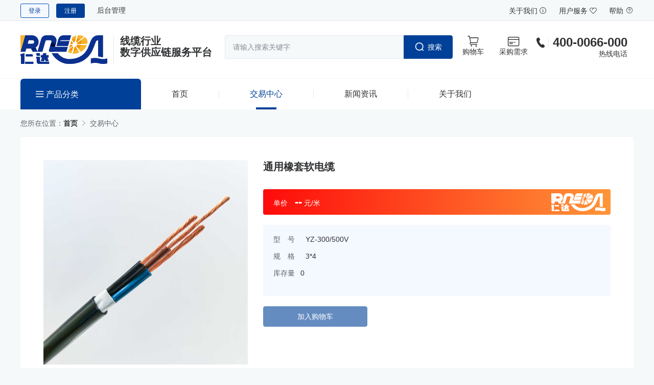

--- FILE ---
content_type: text/html;charset=UTF-8
request_url: https://elanyunhui.com/tradingCenter/tradingCenterInfo/umk17XbtqCU=;jsessionid=5B2A506A6EB6D8ADDE6115DD501D6D98
body_size: 5321
content:
<!DOCTYPE html>
<html>
<head>
    <title>华通线缆</title>
    <meta http-equiv="content-type" content="text/html; charset=utf-8;" />
    <meta name="renderer" content="webkit">
    <meta http-equiv="x-ua-compatible" content="IE=Edge, chrome=1" />
    <meta name="description" content="" />
    <meta name="keywords" content="" />
    <meta http-equiv="window-target" content="_top" />
    <meta http-equiv="pragma" content="no-cache" />
    <meta http-equiv="cache-control" content="no-cache" />
    <meta name="viewport" content="width=device-width" />
    
    <link rel="shortcut icon" href="/images/favicon.png" type="image/x-icon" />
    <script src="/js/jquery.min.js"></script>
    <script src="/js/layer/layer.js"></script>
    <script src="/js/laydate/laydate.js"></script>
    <script src="/js/jquery.SuperSlide.2.1.3.js"></script>
    <script src="/js/html5.min.js"></script>
    <script src="/js/resizeimage.js"></script>
    <!--获取保存浏览信息-->
    <script src="/js/Browse.js"></script>

    <script>
        var _hmt = _hmt || [];
        (function() {
            var hm = document.createElement("script");
            hm.src = "https://hm.baidu.com/hm.js?5ad4f77b348c21d4b4f6bf7a65a97b9c";
            var s = document.getElementsByTagName("script")[0];
            s.parentNode.insertBefore(hm, s);
        })();
    </script>

    <!-- 图片缩放 -->
    <link rel="stylesheet" href="/css/common.css">
    <link rel="stylesheet" href="/css/front.css">
    <style>
        .sechover{
            color: #ED7D31;
        }

        .iconfontsec {
            font-size: 14px;
            margin-left: 10px;
        }
    </style>
</head>
<body>
<header>
    <div class="top">
        <div class="u-width-1200 u-margin-auto">
            <div class="u-fl">
                
                
                    
                        
                        <th>
                            <a href="/Account/Login" class="u-button u-button-primary is-plain is-mini">登录</a>
                            <a href="/Account/Register" class="u-button u-button-primary is-mini u-margin-left-10">注册</a>
                            <a href="/easycbleBackLogin/BackLogin" class="u-link u-margin-left-20">后台管理</a>
                        </th>
                    
                

            </div>
            <div class="u-fr">
                <a href="/information/platformInformation/VVgPzNzRrZs=;jsessionid=D240D63A5CBC03E7BFB514825F02BF09" class="u-link u-margin-right-20">关于我们 <i class="iconfont icon-guanyu u-font-14"></i></a>
                <a href="/information/platformInformation/1AHp+iiT7EAsY4=;jsessionid=D240D63A5CBC03E7BFB514825F02BF09" class="u-link u-margin-right-20">用户服务 <i class="iconfont icon-fuwu u-font-14"></i></a>
                <a href="/information/platformInformation/uRjldGEAsY8AdQ=;jsessionid=D240D63A5CBC03E7BFB514825F02BF09" class="u-link">帮助 <i class="iconfont icon-caishichang-"></i></a>
            </div>
        </div>
    </div>
    <div class="u-flex u-row-center u-width-p-100">
    <div class="u-width-1200 u-margin-auto top-warp u-row">
        <h1 class="u-col u-col-8">
            <a target="_blank" href="/" class="logo u-fl" title="华通线缆">
                <img src="/images/logo.svg" alt="华通线缆">
            </a>
            <span class="logo-headings u-fl">
						线缆行业<br>
						数字供应链服务平台
					</span>
        </h1>
        <form action="/tradingCenter/tradingCenterList/VVgPzNzRrZs=;jsessionid=D240D63A5CBC03E7BFB514825F02BF09" method="post">
            <input name="_csrf" id="_csrf" value="b9a4f34c-66f6-48de-9882-8b00fc3ff38b" type="hidden">
            <div class="u-col u-col-9">
                <div class="top-serach">
                    <input type="hidden" name="temporaryId" id="temporaryId" value="">
                    <input type="text" name="topSearch" id="topSearch" value="" class="u-input is-solid" placeholder="请输入搜索关键字">
                    <button type="submit" class="u-button u-button-primary" ><i class="iconfont icon-icon_fangdajing u-fl"></i><span class="u-fl">搜索</span></button>
                </div>
            </div>
        </form>
        <script>
            function ToCart(obj) {
                $.post("/Home/getTransactionStatus", {
                    '_csrf':$("#_csrf").val()
                }, function (r) {
                    if (r==1) {
                        if(obj==1){
                            window.location.href="/shoppingCart/productList/+Ar5pzAh4xY=";
                        }else{
                            window.location.href="/shoppingCart/List";
                        }
                    } else {
                        if(r==2){
                            window.location.href="/Account/Login";
                        }else{
                            GlobalFun.layerMsgFun("暂无开通交易权限");
                        }

                    }
                });
            }
        </script>
        <div class="u-col u-col-7">
            
            
                <a href="javascript:ToCart(2)" class="top-cart u-link">
                    <i class="iconfont icon-shangpinxiangqing-gouwucha"></i><br> 购物车
                </a>
            
            <a href="/purchaseManager/purchaseaInfo" class="top-cart u-link">
                <i class="iconfont icon-yinhangka"></i><br> 采购需求
            </a>
            <div class="u-fl u-main-color">
                <p>
                    <i class="iconfont icon-dianhua u-font-20 u-border-right u-padding-right-5 u-margin-right-4"></i>
                    <span class="u-font-24 u-font-bold top-phone">400-0066-000</span>
                </p>
                <p class="u-text-right">热线电话</p>
            </div>
        </div>
    </div>
    </div>
</header>
<nav>
    <div class="u-width-1200 u-margin-auto">
        <a href="" class="nav-calss">
            <i class="iconfont icon-gengduo"></i> 产品分类
        </a>
        <ul>
            <li><a href="/">首页</a></li>
            <li class="hover"><a href="/tradingCenter/tradingCenterList/VVgPzNzRrZs=;jsessionid=D240D63A5CBC03E7BFB514825F02BF09">交易中心</a></li>
            
            <li><a href="/information/newsInformation">新闻资讯</a></li>
            <li><a href="/information/platformInformation/VVgPzNzRrZs=;jsessionid=D240D63A5CBC03E7BFB514825F02BF09">关于我们</a></li>
        </ul>
    </div>
</nav>
<!--非首页-->

    <div class="u-width-1200 u-margin-auto">
        <div class="u-breadcrumb u-padding-top-20 u-padding-bottom-20">
            <span>您所在位置：</span>
            <a target="_blank" href="/" class="u-link">首页</a>
            <i class="iconfont icon-arrow-right"></i>
            <span>
                
                
                
                交易中心
                
                 
                 
                
            </span>
        </div>

        <!--        广告位招商中    -->
        <!--        <div class="advertising-warp u-margin-bottom-20">-->
        <!--            <li class="w6_6">-->
        <!--                <a target="_blank" rel="nofollow" href="">-->
        <!--                    <img src="/images/list_top.png">-->
        <!--                 </a>-->
        <!--            </li>-->
        <!--        </div>-->

        <div class="u-overflow-h u-padding-bottom-30">
            <!--   关于我们左侧菜单栏     -->
            
            
    <script>
        function getDInventory(iSpIdentifier) {
            $.post("/tradingCenter/getDInventory", {
                iSpIdentifier:iSpIdentifier,
                _csrf:$("#_csrf").val()
            }, function (r) {
                if (r && r.success) {
                    var str=r.data;
                    $("#inventory").empty();
                    $("#inventory").html(str);
                }
            });
        }
    </script>
	<div class="u-card u-margin-bottom-20 u-padding-45 u-flex u-row-between">
		<a href="javascript:void(0);" class="trade-detail-left"
		   onclick="GlobalFun.layerImgFun(&quot;\/files\/20220212151650576.jpg&quot;,&#39;1000px&#39;,&#39;800px&#39;)">
            
                <img src="/files/20220212151650576.jpg" class="u-img-transition u-img is-cover">
            
            
            <input type="hidden" id="isRawMaterial" value="1">
		</a>
		<div class="trade-detail-right">
			<form>
                <input name="_csrf" id="_csrf" value="b9a4f34c-66f6-48de-9882-8b00fc3ff38b" type="hidden">
				<h1>通用橡套软电缆</h1>
                
                    <div class="price">
                        <p class="u-padding-left-20">单价
                            
                            
                                <span class="u-font-22 u-font-bold u-margin-left-10">--</span>
                            
                            元/米
                        </p>
                        <i></i>
                    </div>
                

				<div class="trade-detail-right-content">
					<div class="u-row u-margin-bottom-15">
						<span class="u-col u-col-2 u-content-color">
							型　号
						</span>
                        <div class="u-col u-col-22 u-padding-left-10">YZ-300/500V</div>
                    </div>
                    <div class="u-row u-margin-bottom-15">
						<span class="u-col u-col-2 u-content-color">
							规　格
						</span>
                        <div class="u-col u-col-22 u-padding-left-10">3*4</div>
                    </div>
                    <div class="u-row u-margin-bottom-15">
						<span class="u-col u-col-2 u-content-color">
							库存量
						</span>
                        <div id="inventory">
                             <script>getDInventory(8542)</script>
                        </div>
                    </div>
                </div>
                
                
                
                    <button type="button" class="u-button u-button-primary u-width-p-30 u-margin-top-20 is-disabled"
                            id="buyButton">加入购物车
                    </button>
                
                
            </form>
        </div>
    </div>
    <div class="u-card trade-detail-bottom">
        <div class="title">
            商品介绍<span>THE INTRODUCTION</span>
        </div>
        <div class="top-des">
            <h1>商 品 属 性</h1>
            <div class="top-des-content">
                <div class="u-row is-gutter">
                    <div class="u-col u-col-8">
                        <span class="u-tips-color u-margin-right-20">产品名称</span>
                        YZ-300/500V
                    </div>
                    <div class="u-col u-col-8">
                        <span class="u-tips-color u-margin-right-20">包装规格</span>
                        
                    </div>
                    <div class="u-col u-col-8">
                        <span class="u-tips-color u-margin-right-20">颜色</span>
                        黑
                    </div>

                </div>
                <div class="u-row is-gutter">
                    <div class="u-col u-col-8">
                        <span class="u-tips-color u-margin-right-20">计价单位</span>
                        米
                    </div>
                    <div class="u-col u-col-8">
                        <span class="u-tips-color u-margin-right-20">执行标准</span>
                        
                    </div>
                    <div class="u-col u-col-8"><span class="u-tips-color u-margin-right-20">用途</span>
                        
                    </div>

                </div>
                <div class="u-row is-gutter">
                    <div class="u-col u-col-24">
                        <span class="u-tips-color u-margin-right-20">产品描述</span>
                        
                    </div>
                </div>
            </div>
        </div>
        <div class="u-descriptions u-margin-top-40"></div>
        <div style="padding-top: 10px">
            <span>内勤：薛金亭 15932516986 xuejinting@huatongcables.com</span>
            <span style="margin-left: 30px">采购：李秀凤 18132258261 lixiufeng@huatongcables.com</span>
        </div>
        <div style="padding-top: 10px">
            <span>财务：朱旭华 15710912022 zhuxuhua@huatongcables.com </span>
            <span style="margin-left: 30px">信息发布：刘欣蕾 156333980895 liuxinlei@huatongcables.com</span>
        </div>
    </div>

    <script src="/js/common.js"></script><!-- 公共全局配置 -->
    <script type="text/javascript">
        var cart = [];
        var arr = [];
        function addToCart() {
            $.post("/tradingCenter/getTransactionStatus", {
                '_csrf':$("#_csrf").val()
            }, function (r) {
                if (r==1) {
                    arr.push({
                        pcid: '11',
                        mcid: '858',
                        scid: '23131',
                        acid: 0,
                        number: 0
                    })
                    cart.push({
                        specifications: '23131',
                        source: $("#isRawMaterial").val(),
                        purchaseid: 0,
                        seckill: 0
                    })
                    var index = layer.load(2, { time: 120 * 1000 }); //又换了种风格，并且设定最长等待10秒
                    $.post("/shoppingCart/SaveShoppingCart", {
                        "arrlist": JSON.stringify(cart),
                        "cartlist":JSON.stringify(arr),
                        '_csrf':$("#_csrf").val()
                    }, function (r) {
                        if (r && r.success) {
                            layer.close(index);
                            layer.msg('已加入购物车', {time: 2000}, function () {
                                window.location.href = "/shoppingCart/productList/+Ar5pzAh4xY=";
                            })
                        } else {
                            GlobalFun.layerMsgFun(r.msg)
                        }

                    })
                } else {
                    GlobalFun.layerMsgFun("暂无开通交易权限");
                }
            })

        }
    </script>


        </div>
    </div>


<footer>
    <section class="u-row u-width-1200 u-margin-auto">
        <div class="u-col u-col-22">
            <div class="u-flex u-row-between">
                <div>
                    <a href="/">
                        <img src="/images/logo_white.svg">
                    </a>
                    <p class="u-font-32 u-font-bold font-family">400-0066-000</p>
                </div>
                <div class="u-m-r-60">
                    <ul class="u-flex">
                        <input name="_csrf" id="_csrf" value="b9a4f34c-66f6-48de-9882-8b00fc3ff38b" type="hidden">
                        <li><a href="/">首页</a></li>
                        <li><a href="/information/platformInformation/VVgPzNzRrZs=;jsessionid=D240D63A5CBC03E7BFB514825F02BF09">关于我们</a></li>
                        <li><a href="/information/platformInformation/3dbyuBMA71E=;jsessionid=D240D63A5CBC03E7BFB514825F02BF09">联系方式</a></li>
                        <li><a href="/information/noticeAnnouncement">通知公告</a></li>
                        <li><a href="/information/platformInformation/hKugwjtL1K8=;jsessionid=D240D63A5CBC03E7BFB514825F02BF09">法律声明</a></li>
                        <li><a href="/information/platformInformation/TuFmppKQhos=;jsessionid=D240D63A5CBC03E7BFB514825F02BF09">隐私声明</a></li>
                        <li><a href="/information/platformInformation/k5azXzBLO+I=;jsessionid=D240D63A5CBC03E7BFB514825F02BF09">工商执照</a></li>
                        

<!--                        <li><a th:href="@{'/Home/version'}">版本记录</a></li>-->
                    </ul>
                    <div class="u-margin-left-40 u-m-t-20 u-text-center">
                        <p class="u-margin-bottom-20">邮箱：xuejinting@huatongcables.com　　网址：www.elanyunhui.com　主办单位：华通易缆科技（唐山）有限公司
                        </p>
                        <p>版权所有：华通易缆科技（唐山）有限公司　备案号：<a target="_blank" href="https://beian.miit.gov.cn/">冀ICP备2021028812号-2</a></p>

<!--                        <div>-->
<!--                            <script async="" src="https://busuanzi.ibruce.info/busuanzi/2.3/busuanzi.pure.mini.js"></script>-->
<!--                            本站总访问量<span id="busuanzi_value_site_pv"></span>次</span>-->
<!--                        </div>-->
                    </div>
                </div>
            </div>
        </div>
        <div class="u-col u-col-2 u-text-right">
            <img src="/images/index_rwm2023.png">
        </div>
    </section>
</footer>
<script src="/js/common.js"></script><!-- 公共全局配置 -->
<!-- 图片缩放 -->
</body>
<script type="text/javascript">
    function buding() {
        layer.msg("该功能模块暂未开放");
    }
    $("#temporaryId").val(window.sessionStorage.getItem("temporaryId"))
    // banner 轮播
    $(".banner").slide({
        mainCell: ".bd ul",
        effect: "leftLoop",
        autoPlay: false,
        easing: "easeInBack"
    });
    function closure() {
        const cache = {}
        return function getRandom() {
            let m = Math.random()
            while (cache[m]) {
                m = Math.random()
            }
            cache[m] = m
            return m
        }
    }

    let temporaryId = window.sessionStorage.getItem("temporaryId")
    if (temporaryId == null){
        const cipher = closure()
        window.sessionStorage.setItem("temporaryId", cipher())
    }
</script>
</html>

--- FILE ---
content_type: text/css
request_url: https://elanyunhui.com/css/common.css
body_size: 15256
content:
@charset "UTF-8";
/* 文字颜色:主要文字/常规文字/次要文字/占位文字 */
/* 背景颜色/边框颜色 */
/*css 初始化 */
@import 'https://at.alicdn.com/t/font_2584549_udurtjiape.css';
@import 'https://at.alicdn.com/t/c/font_2569630_d9wx3v12lhu.css';
@import url(animate.min.css);

html,
body,
ul,
li,
ol,
dl,
dd,
dt,
p,
h1,
h2,
h3,
h4,
h5,
h6,
form,
fieldset,
legend,
img {
    margin: 0;
    padding: 0;
}

fieldset,
img,
input,
button {
    border: none;
    padding: 0;
    margin: 0;
    outline-style: none;
}

* {
    word-wrap: break-word;
}

/*去掉input等聚焦时的蓝色边框*/
ul,
ol,
li {
    list-style: none;
}

button {
    cursor: pointer;
}

input {
    padding-top: 0;
    padding-bottom: 0;
}

select,
input {
    vertical-align: middle;
    font-size: 14px;
    margin: 0;
}

textarea {
    resize: none;
}

/*防止拖动*/
img {
    border: 0;
    vertical-align: middle;
}

/* 去掉图片低测默认的3像素空白缝隙，或者用display：block也可以*/
table {
    border-collapse: collapse;
}

body {
    min-width: 1200px;
    font-size: 14px;
    font-family: PingFang SC, Verdana, Helvetica Neue, Microsoft Yahei, Hiragino Sans GB, Microsoft Sans Serif, WenQuanYi Micro Hei, sans-serif;
    color: #606266;
    background-color: #f6f9fa;
}

h1,
h2,
h3,
h4,
h5,
h6 {
    text-decoration: none;
    font-weight: normal;
    font-size: 100%;
}

/*设置h标签的大小，设置跟父亲一样大的字体font-size:100%;*/
s,
i,
em {
    font-style: normal;
    text-decoration: none;
}

/*select{padding:2px;}解决select的浏览器兼容性*/
input,
select {
    background: #fff;
}

/*解决设置windows窗口背景色后输入框和文本域变色的问题*/
article,
aside,
dialog,
footer,
header,
section,
footer,
nav,
figure,
menu {
    display: block;
}

/* 公共颜色 */
.u-primary-color {
    color: #004098;
}

.u-warning-color {
    color: #ff9900;
}

.u-success-color {
    color: #19be6b;
}

.u-error-color {
    color: #f7350e;
}

.u-info-color {
    color: #909399;
}

.u-primary-bgcolor {
    background-color: #004098;
}

.u-warning-bgcolor {
    background-color: #ff9900;
}

.u-success-bgcolor {
    background-color: #19be6b;
}

.u-error-bgcolor {
    background-color: #f7350e;
}

.u-info-bgcolor {
    background-color: #909399;
}

.u-bg-color {
    background-color: #f6f9fa;
}

.u-bg-white {
    background-color: #fff;
}

.u-main-color {
    color: #303133;
}

.u-content-color {
    color: #606266;
}

.u-tips-color {
    color: #909399;
}

.u-light-color {
    color: #c0c4cc;
}

a {
    text-decoration: none;
}

a.u-link {
    color: #303133;
}

a.u-link:hover {
    text-decoration: none;
    color: #004098;
}

a.u-primary-link {
    color: #004098;
}

a.u-warning-link {
    color: #ff9900;
}

a.u-success-link {
    color: #19be6b;
}

a.u-error-link {
    color: #f7350e;
}

a.u-info-link {
    color: #909399;
}

a.u-primary-link:hover,
a.u-warning-link:hover,
a.u-success-link:hover,
a.u-error-link:hover,
a.u-info-link:hover {
    text-decoration: underline;
}

a.is-disabled {
    cursor: not-allowed;
    opacity: .5;
}

.u-font-12 {
    font-size: 12px;
}

.u-font-13 {
    font-size: 13px;
}

.u-font-14 {
    font-size: 14px;
}

.u-font-15 {
    font-size: 15px;
}

.u-font-16 {
    font-size: 16px;
}

.u-font-17 {
    font-size: 17px;
}

.u-font-18 {
    font-size: 18px;
}

.u-font-19 {
    font-size: 19px;
}

.u-font-20 {
    font-size: 20px;
}

.u-font-21 {
    font-size: 21px;
}

.u-font-22 {
    font-size: 22px;
}

.u-font-23 {
    font-size: 23px;
}

.u-font-24 {
    font-size: 24px;
}

.u-font-25 {
    font-size: 25px;
}

.u-font-26 {
    font-size: 26px;
}

.u-font-27 {
    font-size: 27px;
}

.u-font-28 {
    font-size: 28px;
}

.u-font-29 {
    font-size: 29px;
}

.u-font-30 {
    font-size: 30px;
}

.u-font-31 {
    font-size: 31px;
}

.u-font-32 {
    font-size: 32px;
}

.u-font-33 {
    font-size: 33px;
}

.u-font-34 {
    font-size: 34px;
}

.u-font-35 {
    font-size: 35px;
}

.u-font-36 {
    font-size: 36px;
}

.u-font-37 {
    font-size: 37px;
}

.u-font-38 {
    font-size: 38px;
}

.u-font-39 {
    font-size: 39px;
}

.u-font-40 {
    font-size: 40px;
}

.u-font-41 {
    font-size: 41px;
}

.u-font-42 {
    font-size: 42px;
}

.u-font-43 {
    font-size: 43px;
}

.u-font-44 {
    font-size: 44px;
}

.u-font-45 {
    font-size: 45px;
}

.u-font-46 {
    font-size: 46px;
}

.u-font-47 {
    font-size: 47px;
}

.u-font-48 {
    font-size: 48px;
}

.u-font-49 {
    font-size: 49px;
}

.u-font-xs {
    font-size: 12px;
}

.u-font-sm {
    font-size: 14px;
}

.u-font-md {
    font-size: 16px;
}

.u-font-lg {
    font-size: 20px;
}

.u-font-xl {
    font-size: 28px;
}

.u-font-bold {
    font-weight: bold;
}

.u-font-normal {
    font-weight: normal;
}

.u-text-indent {
    text-indent: 2em;
}

/* 文字对齐 */
.u-text-left {
    text-align: left !important;
}

.u-text-center {
    text-align: center !important;
}

.u-text-right {
    text-align: right !important;
}

.u-text-justify {
    text-align: justify !important;
}

.u-text-underline {
    text-decoration: underline !important;
}

.u-text-linethrough {
    text-decoration: line-through !important;
}

.u-text-overline {
    text-decoration: overline !important;
}

.u-margin-0,
.u-m-0 {
    margin: 0px !important;
}

.u-padding-0,
.u-p-0 {
    padding: 0px !important;
}

.u-m-l-0 {
    margin-left: 0px !important;
}

.u-p-l-0 {
    padding-left: 0px !important;
}

.u-margin-left-0 {
    margin-left: 0px !important;
}

.u-padding-left-0 {
    padding-left: 0px !important;
}

.u-m-t-0 {
    margin-top: 0px !important;
}

.u-p-t-0 {
    padding-top: 0px !important;
}

.u-margin-top-0 {
    margin-top: 0px !important;
}

.u-padding-top-0 {
    padding-top: 0px !important;
}

.u-m-r-0 {
    margin-right: 0px !important;
}

.u-p-r-0 {
    padding-right: 0px !important;
}

.u-margin-right-0 {
    margin-right: 0px !important;
}

.u-padding-right-0 {
    padding-right: 0px !important;
}

.u-m-b-0 {
    margin-bottom: 0px !important;
}

.u-p-b-0 {
    padding-bottom: 0px !important;
}

.u-margin-bottom-0 {
    margin-bottom: 0px !important;
}

.u-padding-bottom-0 {
    padding-bottom: 0px !important;
}

.u-margin-2,
.u-m-2 {
    margin: 2px !important;
}

.u-padding-2,
.u-p-2 {
    padding: 2px !important;
}

.u-m-l-2 {
    margin-left: 2px !important;
}

.u-p-l-2 {
    padding-left: 2px !important;
}

.u-margin-left-2 {
    margin-left: 2px !important;
}

.u-padding-left-2 {
    padding-left: 2px !important;
}

.u-m-t-2 {
    margin-top: 2px !important;
}

.u-p-t-2 {
    padding-top: 2px !important;
}

.u-margin-top-2 {
    margin-top: 2px !important;
}

.u-padding-top-2 {
    padding-top: 2px !important;
}

.u-m-r-2 {
    margin-right: 2px !important;
}

.u-p-r-2 {
    padding-right: 2px !important;
}

.u-margin-right-2 {
    margin-right: 2px !important;
}

.u-padding-right-2 {
    padding-right: 2px !important;
}

.u-m-b-2 {
    margin-bottom: 2px !important;
}

.u-p-b-2 {
    padding-bottom: 2px !important;
}

.u-margin-bottom-2 {
    margin-bottom: 2px !important;
}

.u-padding-bottom-2 {
    padding-bottom: 2px !important;
}

.u-margin-4,
.u-m-4 {
    margin: 4px !important;
}

.u-padding-4,
.u-p-4 {
    padding: 4px !important;
}

.u-m-l-4 {
    margin-left: 4px !important;
}

.u-p-l-4 {
    padding-left: 4px !important;
}

.u-margin-left-4 {
    margin-left: 4px !important;
}

.u-padding-left-4 {
    padding-left: 4px !important;
}

.u-m-t-4 {
    margin-top: 4px !important;
}

.u-p-t-4 {
    padding-top: 4px !important;
}

.u-margin-top-4 {
    margin-top: 4px !important;
}

.u-padding-top-4 {
    padding-top: 4px !important;
}

.u-m-r-4 {
    margin-right: 4px !important;
}

.u-p-r-4 {
    padding-right: 4px !important;
}

.u-margin-right-4 {
    margin-right: 4px !important;
}

.u-padding-right-4 {
    padding-right: 4px !important;
}

.u-m-b-4 {
    margin-bottom: 4px !important;
}

.u-p-b-4 {
    padding-bottom: 4px !important;
}

.u-margin-bottom-4 {
    margin-bottom: 4px !important;
}

.u-padding-bottom-4 {
    padding-bottom: 4px !important;
}

.u-margin-5,
.u-m-5 {
    margin: 5px !important;
}

.u-padding-5,
.u-p-5 {
    padding: 5px !important;
}

.u-m-l-5 {
    margin-left: 5px !important;
}

.u-p-l-5 {
    padding-left: 5px !important;
}

.u-margin-left-5 {
    margin-left: 5px !important;
}

.u-padding-left-5 {
    padding-left: 5px !important;
}

.u-m-t-5 {
    margin-top: 5px !important;
}

.u-p-t-5 {
    padding-top: 5px !important;
}

.u-margin-top-5 {
    margin-top: 5px !important;
}

.u-padding-top-5 {
    padding-top: 5px !important;
}

.u-m-r-5 {
    margin-right: 5px !important;
}

.u-p-r-5 {
    padding-right: 5px !important;
}

.u-margin-right-5 {
    margin-right: 5px !important;
}

.u-padding-right-5 {
    padding-right: 5px !important;
}

.u-m-b-5 {
    margin-bottom: 5px !important;
}

.u-p-b-5 {
    padding-bottom: 5px !important;
}

.u-margin-bottom-5 {
    margin-bottom: 5px !important;
}

.u-padding-bottom-5 {
    padding-bottom: 5px !important;
}

.u-margin-6,
.u-m-6 {
    margin: 6px !important;
}

.u-padding-6,
.u-p-6 {
    padding: 6px !important;
}

.u-m-l-6 {
    margin-left: 6px !important;
}

.u-p-l-6 {
    padding-left: 6px !important;
}

.u-margin-left-6 {
    margin-left: 6px !important;
}

.u-padding-left-6 {
    padding-left: 6px !important;
}

.u-m-t-6 {
    margin-top: 6px !important;
}

.u-p-t-6 {
    padding-top: 6px !important;
}

.u-margin-top-6 {
    margin-top: 6px !important;
}

.u-padding-top-6 {
    padding-top: 6px !important;
}

.u-m-r-6 {
    margin-right: 6px !important;
}

.u-p-r-6 {
    padding-right: 6px !important;
}

.u-margin-right-6 {
    margin-right: 6px !important;
}

.u-padding-right-6 {
    padding-right: 6px !important;
}

.u-m-b-6 {
    margin-bottom: 6px !important;
}

.u-p-b-6 {
    padding-bottom: 6px !important;
}

.u-margin-bottom-6 {
    margin-bottom: 6px !important;
}

.u-padding-bottom-6 {
    padding-bottom: 6px !important;
}

.u-margin-8,
.u-m-8 {
    margin: 8px !important;
}

.u-padding-8,
.u-p-8 {
    padding: 8px !important;
}

.u-m-l-8 {
    margin-left: 8px !important;
}

.u-p-l-8 {
    padding-left: 8px !important;
}

.u-margin-left-8 {
    margin-left: 8px !important;
}

.u-padding-left-8 {
    padding-left: 8px !important;
}

.u-m-t-8 {
    margin-top: 8px !important;
}

.u-p-t-8 {
    padding-top: 8px !important;
}

.u-margin-top-8 {
    margin-top: 8px !important;
}

.u-padding-top-8 {
    padding-top: 8px !important;
}

.u-m-r-8 {
    margin-right: 8px !important;
}

.u-p-r-8 {
    padding-right: 8px !important;
}

.u-margin-right-8 {
    margin-right: 8px !important;
}

.u-padding-right-8 {
    padding-right: 8px !important;
}

.u-m-b-8 {
    margin-bottom: 8px !important;
}

.u-p-b-8 {
    padding-bottom: 8px !important;
}

.u-margin-bottom-8 {
    margin-bottom: 8px !important;
}

.u-padding-bottom-8 {
    padding-bottom: 8px !important;
}

.u-margin-10,
.u-m-10 {
    margin: 10px !important;
}

.u-padding-10,
.u-p-10 {
    padding: 10px !important;
}

.u-m-l-10 {
    margin-left: 10px !important;
}

.u-p-l-10 {
    padding-left: 10px !important;
}

.u-margin-left-10 {
    margin-left: 10px !important;
}

.u-padding-left-10 {
    padding-left: 10px !important;
}

.u-m-t-10 {
    margin-top: 10px !important;
}

.u-p-t-10 {
    padding-top: 10px !important;
}

.u-margin-top-10 {
    margin-top: 10px !important;
}

.u-padding-top-10 {
    padding-top: 10px !important;
}

.u-m-r-10 {
    margin-right: 10px !important;
}

.u-p-r-10 {
    padding-right: 10px !important;
}

.u-margin-right-10 {
    margin-right: 10px !important;
}

.u-padding-right-10 {
    padding-right: 10px !important;
}

.u-m-b-10 {
    margin-bottom: 10px !important;
}

.u-p-b-10 {
    padding-bottom: 10px !important;
}

.u-margin-bottom-10 {
    margin-bottom: 10px !important;
}

.u-padding-bottom-10 {
    padding-bottom: 10px !important;
}

.u-margin-12,
.u-m-12 {
    margin: 12px !important;
}

.u-padding-12,
.u-p-12 {
    padding: 12px !important;
}

.u-m-l-12 {
    margin-left: 12px !important;
}

.u-p-l-12 {
    padding-left: 12px !important;
}

.u-margin-left-12 {
    margin-left: 12px !important;
}

.u-padding-left-12 {
    padding-left: 12px !important;
}

.u-m-t-12 {
    margin-top: 12px !important;
}

.u-p-t-12 {
    padding-top: 12px !important;
}

.u-margin-top-12 {
    margin-top: 12px !important;
}

.u-padding-top-12 {
    padding-top: 12px !important;
}

.u-m-r-12 {
    margin-right: 12px !important;
}

.u-p-r-12 {
    padding-right: 12px !important;
}

.u-margin-right-12 {
    margin-right: 12px !important;
}

.u-padding-right-12 {
    padding-right: 12px !important;
}

.u-m-b-12 {
    margin-bottom: 12px !important;
}

.u-p-b-12 {
    padding-bottom: 12px !important;
}

.u-margin-bottom-12 {
    margin-bottom: 12px !important;
}

.u-padding-bottom-12 {
    padding-bottom: 12px !important;
}

.u-margin-14,
.u-m-14 {
    margin: 14px !important;
}

.u-padding-14,
.u-p-14 {
    padding: 14px !important;
}

.u-m-l-14 {
    margin-left: 14px !important;
}

.u-p-l-14 {
    padding-left: 14px !important;
}

.u-margin-left-14 {
    margin-left: 14px !important;
}

.u-padding-left-14 {
    padding-left: 14px !important;
}

.u-m-t-14 {
    margin-top: 14px !important;
}

.u-p-t-14 {
    padding-top: 14px !important;
}

.u-margin-top-14 {
    margin-top: 14px !important;
}

.u-padding-top-14 {
    padding-top: 14px !important;
}

.u-m-r-14 {
    margin-right: 14px !important;
}

.u-p-r-14 {
    padding-right: 14px !important;
}

.u-margin-right-14 {
    margin-right: 14px !important;
}

.u-padding-right-14 {
    padding-right: 14px !important;
}

.u-m-b-14 {
    margin-bottom: 14px !important;
}

.u-p-b-14 {
    padding-bottom: 14px !important;
}

.u-margin-bottom-14 {
    margin-bottom: 14px !important;
}

.u-padding-bottom-14 {
    padding-bottom: 14px !important;
}

.u-margin-15,
.u-m-15 {
    margin: 15px !important;
}

.u-padding-15,
.u-p-15 {
    padding: 15px !important;
}

.u-m-l-15 {
    margin-left: 15px !important;
}

.u-p-l-15 {
    padding-left: 15px !important;
}

.u-margin-left-15 {
    margin-left: 15px !important;
}

.u-padding-left-15 {
    padding-left: 15px !important;
}

.u-m-t-15 {
    margin-top: 15px !important;
}

.u-p-t-15 {
    padding-top: 15px !important;
}

.u-margin-top-15 {
    margin-top: 15px !important;
}

.u-padding-top-15 {
    padding-top: 15px !important;
}

.u-m-r-15 {
    margin-right: 15px !important;
}

.u-p-r-15 {
    padding-right: 15px !important;
}

.u-margin-right-15 {
    margin-right: 15px !important;
}

.u-padding-right-15 {
    padding-right: 15px !important;
}

.u-m-b-15 {
    margin-bottom: 15px !important;
}

.u-p-b-15 {
    padding-bottom: 15px !important;
}

.u-margin-bottom-15 {
    margin-bottom: 15px !important;
}

.u-padding-bottom-15 {
    padding-bottom: 15px !important;
}

.u-margin-16,
.u-m-16 {
    margin: 16px !important;
}

.u-padding-16,
.u-p-16 {
    padding: 16px !important;
}

.u-m-l-16 {
    margin-left: 16px !important;
}

.u-p-l-16 {
    padding-left: 16px !important;
}

.u-margin-left-16 {
    margin-left: 16px !important;
}

.u-padding-left-16 {
    padding-left: 16px !important;
}

.u-m-t-16 {
    margin-top: 16px !important;
}

.u-p-t-16 {
    padding-top: 16px !important;
}

.u-margin-top-16 {
    margin-top: 16px !important;
}

.u-padding-top-16 {
    padding-top: 16px !important;
}

.u-m-r-16 {
    margin-right: 16px !important;
}

.u-p-r-16 {
    padding-right: 16px !important;
}

.u-margin-right-16 {
    margin-right: 16px !important;
}

.u-padding-right-16 {
    padding-right: 16px !important;
}

.u-m-b-16 {
    margin-bottom: 16px !important;
}

.u-p-b-16 {
    padding-bottom: 16px !important;
}

.u-margin-bottom-16 {
    margin-bottom: 16px !important;
}

.u-padding-bottom-16 {
    padding-bottom: 16px !important;
}

.u-margin-18,
.u-m-18 {
    margin: 18px !important;
}

.u-padding-18,
.u-p-18 {
    padding: 18px !important;
}

.u-m-l-18 {
    margin-left: 18px !important;
}

.u-p-l-18 {
    padding-left: 18px !important;
}

.u-margin-left-18 {
    margin-left: 18px !important;
}

.u-padding-left-18 {
    padding-left: 18px !important;
}

.u-m-t-18 {
    margin-top: 18px !important;
}

.u-p-t-18 {
    padding-top: 18px !important;
}

.u-margin-top-18 {
    margin-top: 18px !important;
}

.u-padding-top-18 {
    padding-top: 18px !important;
}

.u-m-r-18 {
    margin-right: 18px !important;
}

.u-p-r-18 {
    padding-right: 18px !important;
}

.u-margin-right-18 {
    margin-right: 18px !important;
}

.u-padding-right-18 {
    padding-right: 18px !important;
}

.u-m-b-18 {
    margin-bottom: 18px !important;
}

.u-p-b-18 {
    padding-bottom: 18px !important;
}

.u-margin-bottom-18 {
    margin-bottom: 18px !important;
}

.u-padding-bottom-18 {
    padding-bottom: 18px !important;
}

.u-margin-20,
.u-m-20 {
    margin: 20px !important;
}

.u-padding-20,
.u-p-20 {
    padding: 20px !important;
}

.u-m-l-20 {
    margin-left: 20px !important;
}

.u-p-l-20 {
    padding-left: 20px !important;
}

.u-margin-left-20 {
    margin-left: 20px !important;
}

.u-padding-left-20 {
    padding-left: 20px !important;
}

.u-m-t-20 {
    margin-top: 20px !important;
}

.u-p-t-20 {
    padding-top: 20px !important;
}

.u-margin-top-20 {
    margin-top: 20px !important;
}

.u-padding-top-20 {
    padding-top: 20px !important;
}

.u-m-r-20 {
    margin-right: 20px !important;
}

.u-p-r-20 {
    padding-right: 20px !important;
}

.u-margin-right-20 {
    margin-right: 20px !important;
}

.u-padding-right-20 {
    padding-right: 20px !important;
}

.u-m-b-20 {
    margin-bottom: 20px !important;
}

.u-p-b-20 {
    padding-bottom: 20px !important;
}

.u-margin-bottom-20 {
    margin-bottom: 20px !important;
}

.u-padding-bottom-20 {
    padding-bottom: 20px !important;
}

.u-margin-22,
.u-m-22 {
    margin: 22px !important;
}

.u-padding-22,
.u-p-22 {
    padding: 22px !important;
}

.u-m-l-22 {
    margin-left: 22px !important;
}

.u-p-l-22 {
    padding-left: 22px !important;
}

.u-margin-left-22 {
    margin-left: 22px !important;
}

.u-padding-left-22 {
    padding-left: 22px !important;
}

.u-m-t-22 {
    margin-top: 22px !important;
}

.u-p-t-22 {
    padding-top: 22px !important;
}

.u-margin-top-22 {
    margin-top: 22px !important;
}

.u-padding-top-22 {
    padding-top: 22px !important;
}

.u-m-r-22 {
    margin-right: 22px !important;
}

.u-p-r-22 {
    padding-right: 22px !important;
}

.u-margin-right-22 {
    margin-right: 22px !important;
}

.u-padding-right-22 {
    padding-right: 22px !important;
}

.u-m-b-22 {
    margin-bottom: 22px !important;
}

.u-p-b-22 {
    padding-bottom: 22px !important;
}

.u-margin-bottom-22 {
    margin-bottom: 22px !important;
}

.u-padding-bottom-22 {
    padding-bottom: 22px !important;
}

.u-margin-24,
.u-m-24 {
    margin: 24px !important;
}

.u-padding-24,
.u-p-24 {
    padding: 24px !important;
}

.u-m-l-24 {
    margin-left: 24px !important;
}

.u-p-l-24 {
    padding-left: 24px !important;
}

.u-margin-left-24 {
    margin-left: 24px !important;
}

.u-padding-left-24 {
    padding-left: 24px !important;
}

.u-m-t-24 {
    margin-top: 24px !important;
}

.u-p-t-24 {
    padding-top: 24px !important;
}

.u-margin-top-24 {
    margin-top: 24px !important;
}

.u-padding-top-24 {
    padding-top: 24px !important;
}

.u-m-r-24 {
    margin-right: 24px !important;
}

.u-p-r-24 {
    padding-right: 24px !important;
}

.u-margin-right-24 {
    margin-right: 24px !important;
}

.u-padding-right-24 {
    padding-right: 24px !important;
}

.u-m-b-24 {
    margin-bottom: 24px !important;
}

.u-p-b-24 {
    padding-bottom: 24px !important;
}

.u-margin-bottom-24 {
    margin-bottom: 24px !important;
}

.u-padding-bottom-24 {
    padding-bottom: 24px !important;
}

.u-margin-25,
.u-m-25 {
    margin: 25px !important;
}

.u-padding-25,
.u-p-25 {
    padding: 25px !important;
}

.u-m-l-25 {
    margin-left: 25px !important;
}

.u-p-l-25 {
    padding-left: 25px !important;
}

.u-margin-left-25 {
    margin-left: 25px !important;
}

.u-padding-left-25 {
    padding-left: 25px !important;
}

.u-m-t-25 {
    margin-top: 25px !important;
}

.u-p-t-25 {
    padding-top: 25px !important;
}

.u-margin-top-25 {
    margin-top: 25px !important;
}

.u-padding-top-25 {
    padding-top: 25px !important;
}

.u-m-r-25 {
    margin-right: 25px !important;
}

.u-p-r-25 {
    padding-right: 25px !important;
}

.u-margin-right-25 {
    margin-right: 25px !important;
}

.u-padding-right-25 {
    padding-right: 25px !important;
}

.u-m-b-25 {
    margin-bottom: 25px !important;
}

.u-p-b-25 {
    padding-bottom: 25px !important;
}

.u-margin-bottom-25 {
    margin-bottom: 25px !important;
}

.u-padding-bottom-25 {
    padding-bottom: 25px !important;
}

.u-margin-26,
.u-m-26 {
    margin: 26px !important;
}

.u-padding-26,
.u-p-26 {
    padding: 26px !important;
}

.u-m-l-26 {
    margin-left: 26px !important;
}

.u-p-l-26 {
    padding-left: 26px !important;
}

.u-margin-left-26 {
    margin-left: 26px !important;
}

.u-padding-left-26 {
    padding-left: 26px !important;
}

.u-m-t-26 {
    margin-top: 26px !important;
}

.u-p-t-26 {
    padding-top: 26px !important;
}

.u-margin-top-26 {
    margin-top: 26px !important;
}

.u-padding-top-26 {
    padding-top: 26px !important;
}

.u-m-r-26 {
    margin-right: 26px !important;
}

.u-p-r-26 {
    padding-right: 26px !important;
}

.u-margin-right-26 {
    margin-right: 26px !important;
}

.u-padding-right-26 {
    padding-right: 26px !important;
}

.u-m-b-26 {
    margin-bottom: 26px !important;
}

.u-p-b-26 {
    padding-bottom: 26px !important;
}

.u-margin-bottom-26 {
    margin-bottom: 26px !important;
}

.u-padding-bottom-26 {
    padding-bottom: 26px !important;
}

.u-margin-28,
.u-m-28 {
    margin: 28px !important;
}

.u-padding-28,
.u-p-28 {
    padding: 28px !important;
}

.u-m-l-28 {
    margin-left: 28px !important;
}

.u-p-l-28 {
    padding-left: 28px !important;
}

.u-margin-left-28 {
    margin-left: 28px !important;
}

.u-padding-left-28 {
    padding-left: 28px !important;
}

.u-m-t-28 {
    margin-top: 28px !important;
}

.u-p-t-28 {
    padding-top: 28px !important;
}

.u-margin-top-28 {
    margin-top: 28px !important;
}

.u-padding-top-28 {
    padding-top: 28px !important;
}

.u-m-r-28 {
    margin-right: 28px !important;
}

.u-p-r-28 {
    padding-right: 28px !important;
}

.u-margin-right-28 {
    margin-right: 28px !important;
}

.u-padding-right-28 {
    padding-right: 28px !important;
}

.u-m-b-28 {
    margin-bottom: 28px !important;
}

.u-p-b-28 {
    padding-bottom: 28px !important;
}

.u-margin-bottom-28 {
    margin-bottom: 28px !important;
}

.u-padding-bottom-28 {
    padding-bottom: 28px !important;
}

.u-margin-30,
.u-m-30 {
    margin: 30px !important;
}

.u-padding-30,
.u-p-30 {
    padding: 30px !important;
}

.u-m-l-30 {
    margin-left: 30px !important;
}

.u-p-l-30 {
    padding-left: 30px !important;
}

.u-margin-left-30 {
    margin-left: 30px !important;
}

.u-padding-left-30 {
    padding-left: 30px !important;
}

.u-m-t-30 {
    margin-top: 30px !important;
}

.u-p-t-30 {
    padding-top: 30px !important;
}

.u-margin-top-30 {
    margin-top: 30px !important;
}

.u-padding-top-30 {
    padding-top: 30px !important;
}

.u-m-r-30 {
    margin-right: 30px !important;
}

.u-p-r-30 {
    padding-right: 30px !important;
}

.u-margin-right-30 {
    margin-right: 30px !important;
}

.u-padding-right-30 {
    padding-right: 30px !important;
}

.u-m-b-30 {
    margin-bottom: 30px !important;
}

.u-p-b-30 {
    padding-bottom: 30px !important;
}

.u-margin-bottom-30 {
    margin-bottom: 30px !important;
}

.u-padding-bottom-30 {
    padding-bottom: 30px !important;
}

.u-margin-32,
.u-m-32 {
    margin: 32px !important;
}

.u-padding-32,
.u-p-32 {
    padding: 32px !important;
}

.u-m-l-32 {
    margin-left: 32px !important;
}

.u-p-l-32 {
    padding-left: 32px !important;
}

.u-margin-left-32 {
    margin-left: 32px !important;
}

.u-padding-left-32 {
    padding-left: 32px !important;
}

.u-m-t-32 {
    margin-top: 32px !important;
}

.u-p-t-32 {
    padding-top: 32px !important;
}

.u-margin-top-32 {
    margin-top: 32px !important;
}

.u-padding-top-32 {
    padding-top: 32px !important;
}

.u-m-r-32 {
    margin-right: 32px !important;
}

.u-p-r-32 {
    padding-right: 32px !important;
}

.u-margin-right-32 {
    margin-right: 32px !important;
}

.u-padding-right-32 {
    padding-right: 32px !important;
}

.u-m-b-32 {
    margin-bottom: 32px !important;
}

.u-p-b-32 {
    padding-bottom: 32px !important;
}

.u-margin-bottom-32 {
    margin-bottom: 32px !important;
}

.u-padding-bottom-32 {
    padding-bottom: 32px !important;
}

.u-margin-34,
.u-m-34 {
    margin: 34px !important;
}

.u-padding-34,
.u-p-34 {
    padding: 34px !important;
}

.u-m-l-34 {
    margin-left: 34px !important;
}

.u-p-l-34 {
    padding-left: 34px !important;
}

.u-margin-left-34 {
    margin-left: 34px !important;
}

.u-padding-left-34 {
    padding-left: 34px !important;
}

.u-m-t-34 {
    margin-top: 34px !important;
}

.u-p-t-34 {
    padding-top: 34px !important;
}

.u-margin-top-34 {
    margin-top: 34px !important;
}

.u-padding-top-34 {
    padding-top: 34px !important;
}

.u-m-r-34 {
    margin-right: 34px !important;
}

.u-p-r-34 {
    padding-right: 34px !important;
}

.u-margin-right-34 {
    margin-right: 34px !important;
}

.u-padding-right-34 {
    padding-right: 34px !important;
}

.u-m-b-34 {
    margin-bottom: 34px !important;
}

.u-p-b-34 {
    padding-bottom: 34px !important;
}

.u-margin-bottom-34 {
    margin-bottom: 34px !important;
}

.u-padding-bottom-34 {
    padding-bottom: 34px !important;
}

.u-margin-35,
.u-m-35 {
    margin: 35px !important;
}

.u-padding-35,
.u-p-35 {
    padding: 35px !important;
}

.u-m-l-35 {
    margin-left: 35px !important;
}

.u-p-l-35 {
    padding-left: 35px !important;
}

.u-margin-left-35 {
    margin-left: 35px !important;
}

.u-padding-left-35 {
    padding-left: 35px !important;
}

.u-m-t-35 {
    margin-top: 35px !important;
}

.u-p-t-35 {
    padding-top: 35px !important;
}

.u-margin-top-35 {
    margin-top: 35px !important;
}

.u-padding-top-35 {
    padding-top: 35px !important;
}

.u-m-r-35 {
    margin-right: 35px !important;
}

.u-p-r-35 {
    padding-right: 35px !important;
}

.u-margin-right-35 {
    margin-right: 35px !important;
}

.u-padding-right-35 {
    padding-right: 35px !important;
}

.u-m-b-35 {
    margin-bottom: 35px !important;
}

.u-p-b-35 {
    padding-bottom: 35px !important;
}

.u-margin-bottom-35 {
    margin-bottom: 35px !important;
}

.u-padding-bottom-35 {
    padding-bottom: 35px !important;
}

.u-margin-36,
.u-m-36 {
    margin: 36px !important;
}

.u-padding-36,
.u-p-36 {
    padding: 36px !important;
}

.u-m-l-36 {
    margin-left: 36px !important;
}

.u-p-l-36 {
    padding-left: 36px !important;
}

.u-margin-left-36 {
    margin-left: 36px !important;
}

.u-padding-left-36 {
    padding-left: 36px !important;
}

.u-m-t-36 {
    margin-top: 36px !important;
}

.u-p-t-36 {
    padding-top: 36px !important;
}

.u-margin-top-36 {
    margin-top: 36px !important;
}

.u-padding-top-36 {
    padding-top: 36px !important;
}

.u-m-r-36 {
    margin-right: 36px !important;
}

.u-p-r-36 {
    padding-right: 36px !important;
}

.u-margin-right-36 {
    margin-right: 36px !important;
}

.u-padding-right-36 {
    padding-right: 36px !important;
}

.u-m-b-36 {
    margin-bottom: 36px !important;
}

.u-p-b-36 {
    padding-bottom: 36px !important;
}

.u-margin-bottom-36 {
    margin-bottom: 36px !important;
}

.u-padding-bottom-36 {
    padding-bottom: 36px !important;
}

.u-margin-38,
.u-m-38 {
    margin: 38px !important;
}

.u-padding-38,
.u-p-38 {
    padding: 38px !important;
}

.u-m-l-38 {
    margin-left: 38px !important;
}

.u-p-l-38 {
    padding-left: 38px !important;
}

.u-margin-left-38 {
    margin-left: 38px !important;
}

.u-padding-left-38 {
    padding-left: 38px !important;
}

.u-m-t-38 {
    margin-top: 38px !important;
}

.u-p-t-38 {
    padding-top: 38px !important;
}

.u-margin-top-38 {
    margin-top: 38px !important;
}

.u-padding-top-38 {
    padding-top: 38px !important;
}

.u-m-r-38 {
    margin-right: 38px !important;
}

.u-p-r-38 {
    padding-right: 38px !important;
}

.u-margin-right-38 {
    margin-right: 38px !important;
}

.u-padding-right-38 {
    padding-right: 38px !important;
}

.u-m-b-38 {
    margin-bottom: 38px !important;
}

.u-p-b-38 {
    padding-bottom: 38px !important;
}

.u-margin-bottom-38 {
    margin-bottom: 38px !important;
}

.u-padding-bottom-38 {
    padding-bottom: 38px !important;
}

.u-margin-40,
.u-m-40 {
    margin: 40px !important;
}

.u-padding-40,
.u-p-40 {
    padding: 40px !important;
}

.u-m-l-40 {
    margin-left: 40px !important;
}

.u-p-l-40 {
    padding-left: 40px !important;
}

.u-margin-left-40 {
    margin-left: 40px !important;
}

.u-padding-left-40 {
    padding-left: 40px !important;
}

.u-m-t-40 {
    margin-top: 40px !important;
}

.u-p-t-40 {
    padding-top: 40px !important;
}

.u-margin-top-40 {
    margin-top: 40px !important;
}

.u-padding-top-40 {
    padding-top: 40px !important;
}

.u-m-r-40 {
    margin-right: 40px !important;
}

.u-p-r-40 {
    padding-right: 40px !important;
}

.u-margin-right-40 {
    margin-right: 40px !important;
}

.u-padding-right-40 {
    padding-right: 40px !important;
}

.u-m-b-40 {
    margin-bottom: 40px !important;
}

.u-p-b-40 {
    padding-bottom: 40px !important;
}

.u-margin-bottom-40 {
    margin-bottom: 40px !important;
}

.u-padding-bottom-40 {
    padding-bottom: 40px !important;
}

.u-margin-42,
.u-m-42 {
    margin: 42px !important;
}

.u-padding-42,
.u-p-42 {
    padding: 42px !important;
}

.u-m-l-42 {
    margin-left: 42px !important;
}

.u-p-l-42 {
    padding-left: 42px !important;
}

.u-margin-left-42 {
    margin-left: 42px !important;
}

.u-padding-left-42 {
    padding-left: 42px !important;
}

.u-m-t-42 {
    margin-top: 42px !important;
}

.u-p-t-42 {
    padding-top: 42px !important;
}

.u-margin-top-42 {
    margin-top: 42px !important;
}

.u-padding-top-42 {
    padding-top: 42px !important;
}

.u-m-r-42 {
    margin-right: 42px !important;
}

.u-p-r-42 {
    padding-right: 42px !important;
}

.u-margin-right-42 {
    margin-right: 42px !important;
}

.u-padding-right-42 {
    padding-right: 42px !important;
}

.u-m-b-42 {
    margin-bottom: 42px !important;
}

.u-p-b-42 {
    padding-bottom: 42px !important;
}

.u-margin-bottom-42 {
    margin-bottom: 42px !important;
}

.u-padding-bottom-42 {
    padding-bottom: 42px !important;
}

.u-margin-44,
.u-m-44 {
    margin: 44px !important;
}

.u-padding-44,
.u-p-44 {
    padding: 44px !important;
}

.u-m-l-44 {
    margin-left: 44px !important;
}

.u-p-l-44 {
    padding-left: 44px !important;
}

.u-margin-left-44 {
    margin-left: 44px !important;
}

.u-padding-left-44 {
    padding-left: 44px !important;
}

.u-m-t-44 {
    margin-top: 44px !important;
}

.u-p-t-44 {
    padding-top: 44px !important;
}

.u-margin-top-44 {
    margin-top: 44px !important;
}

.u-padding-top-44 {
    padding-top: 44px !important;
}

.u-m-r-44 {
    margin-right: 44px !important;
}

.u-p-r-44 {
    padding-right: 44px !important;
}

.u-margin-right-44 {
    margin-right: 44px !important;
}

.u-padding-right-44 {
    padding-right: 44px !important;
}

.u-m-b-44 {
    margin-bottom: 44px !important;
}

.u-p-b-44 {
    padding-bottom: 44px !important;
}

.u-margin-bottom-44 {
    margin-bottom: 44px !important;
}

.u-padding-bottom-44 {
    padding-bottom: 44px !important;
}

.u-margin-45,
.u-m-45 {
    margin: 45px !important;
}

.u-padding-45,
.u-p-45 {
    padding: 45px !important;
}

.u-m-l-45 {
    margin-left: 45px !important;
}

.u-p-l-45 {
    padding-left: 45px !important;
}

.u-margin-left-45 {
    margin-left: 45px !important;
}

.u-padding-left-45 {
    padding-left: 45px !important;
}

.u-m-t-45 {
    margin-top: 45px !important;
}

.u-p-t-45 {
    padding-top: 45px !important;
}

.u-margin-top-45 {
    margin-top: 45px !important;
}

.u-padding-top-45 {
    padding-top: 45px !important;
}

.u-m-r-45 {
    margin-right: 45px !important;
}

.u-p-r-45 {
    padding-right: 45px !important;
}

.u-margin-right-45 {
    margin-right: 45px !important;
}

.u-padding-right-45 {
    padding-right: 45px !important;
}

.u-m-b-45 {
    margin-bottom: 45px !important;
}

.u-p-b-45 {
    padding-bottom: 45px !important;
}

.u-margin-bottom-45 {
    margin-bottom: 45px !important;
}

.u-padding-bottom-45 {
    padding-bottom: 45px !important;
}

.u-margin-46,
.u-m-46 {
    margin: 46px !important;
}

.u-padding-46,
.u-p-46 {
    padding: 46px !important;
}

.u-m-l-46 {
    margin-left: 46px !important;
}

.u-p-l-46 {
    padding-left: 46px !important;
}

.u-margin-left-46 {
    margin-left: 46px !important;
}

.u-padding-left-46 {
    padding-left: 46px !important;
}

.u-m-t-46 {
    margin-top: 46px !important;
}

.u-p-t-46 {
    padding-top: 46px !important;
}

.u-margin-top-46 {
    margin-top: 46px !important;
}

.u-padding-top-46 {
    padding-top: 46px !important;
}

.u-m-r-46 {
    margin-right: 46px !important;
}

.u-p-r-46 {
    padding-right: 46px !important;
}

.u-margin-right-46 {
    margin-right: 46px !important;
}

.u-padding-right-46 {
    padding-right: 46px !important;
}

.u-m-b-46 {
    margin-bottom: 46px !important;
}

.u-p-b-46 {
    padding-bottom: 46px !important;
}

.u-margin-bottom-46 {
    margin-bottom: 46px !important;
}

.u-padding-bottom-46 {
    padding-bottom: 46px !important;
}

.u-margin-48,
.u-m-48 {
    margin: 48px !important;
}

.u-padding-48,
.u-p-48 {
    padding: 48px !important;
}

.u-m-l-48 {
    margin-left: 48px !important;
}

.u-p-l-48 {
    padding-left: 48px !important;
}

.u-margin-left-48 {
    margin-left: 48px !important;
}

.u-padding-left-48 {
    padding-left: 48px !important;
}

.u-m-t-48 {
    margin-top: 48px !important;
}

.u-p-t-48 {
    padding-top: 48px !important;
}

.u-margin-top-48 {
    margin-top: 48px !important;
}

.u-padding-top-48 {
    padding-top: 48px !important;
}

.u-m-r-48 {
    margin-right: 48px !important;
}

.u-p-r-48 {
    padding-right: 48px !important;
}

.u-margin-right-48 {
    margin-right: 48px !important;
}

.u-padding-right-48 {
    padding-right: 48px !important;
}

.u-m-b-48 {
    margin-bottom: 48px !important;
}

.u-p-b-48 {
    padding-bottom: 48px !important;
}

.u-margin-bottom-48 {
    margin-bottom: 48px !important;
}

.u-padding-bottom-48 {
    padding-bottom: 48px !important;
}

.u-margin-50,
.u-m-50 {
    margin: 50px !important;
}

.u-padding-50,
.u-p-50 {
    padding: 50px !important;
}

.u-m-l-50 {
    margin-left: 50px !important;
}

.u-p-l-50 {
    padding-left: 50px !important;
}

.u-margin-left-50 {
    margin-left: 50px !important;
}

.u-padding-left-50 {
    padding-left: 50px !important;
}

.u-m-t-50 {
    margin-top: 50px !important;
}

.u-p-t-50 {
    padding-top: 50px !important;
}

.u-margin-top-50 {
    margin-top: 50px !important;
}

.u-padding-top-50 {
    padding-top: 50px !important;
}

.u-m-r-50 {
    margin-right: 50px !important;
}

.u-p-r-50 {
    padding-right: 50px !important;
}

.u-margin-right-50 {
    margin-right: 50px !important;
}

.u-padding-right-50 {
    padding-right: 50px !important;
}

.u-m-b-50 {
    margin-bottom: 50px !important;
}

.u-p-b-50 {
    padding-bottom: 50px !important;
}

.u-margin-bottom-50 {
    margin-bottom: 50px !important;
}

.u-padding-bottom-50 {
    padding-bottom: 50px !important;
}

.u-margin-52,
.u-m-52 {
    margin: 52px !important;
}

.u-padding-52,
.u-p-52 {
    padding: 52px !important;
}

.u-m-l-52 {
    margin-left: 52px !important;
}

.u-p-l-52 {
    padding-left: 52px !important;
}

.u-margin-left-52 {
    margin-left: 52px !important;
}

.u-padding-left-52 {
    padding-left: 52px !important;
}

.u-m-t-52 {
    margin-top: 52px !important;
}

.u-p-t-52 {
    padding-top: 52px !important;
}

.u-margin-top-52 {
    margin-top: 52px !important;
}

.u-padding-top-52 {
    padding-top: 52px !important;
}

.u-m-r-52 {
    margin-right: 52px !important;
}

.u-p-r-52 {
    padding-right: 52px !important;
}

.u-margin-right-52 {
    margin-right: 52px !important;
}

.u-padding-right-52 {
    padding-right: 52px !important;
}

.u-m-b-52 {
    margin-bottom: 52px !important;
}

.u-p-b-52 {
    padding-bottom: 52px !important;
}

.u-margin-bottom-52 {
    margin-bottom: 52px !important;
}

.u-padding-bottom-52 {
    padding-bottom: 52px !important;
}

.u-margin-54,
.u-m-54 {
    margin: 54px !important;
}

.u-padding-54,
.u-p-54 {
    padding: 54px !important;
}

.u-m-l-54 {
    margin-left: 54px !important;
}

.u-p-l-54 {
    padding-left: 54px !important;
}

.u-margin-left-54 {
    margin-left: 54px !important;
}

.u-padding-left-54 {
    padding-left: 54px !important;
}

.u-m-t-54 {
    margin-top: 54px !important;
}

.u-p-t-54 {
    padding-top: 54px !important;
}

.u-margin-top-54 {
    margin-top: 54px !important;
}

.u-padding-top-54 {
    padding-top: 54px !important;
}

.u-m-r-54 {
    margin-right: 54px !important;
}

.u-p-r-54 {
    padding-right: 54px !important;
}

.u-margin-right-54 {
    margin-right: 54px !important;
}

.u-padding-right-54 {
    padding-right: 54px !important;
}

.u-m-b-54 {
    margin-bottom: 54px !important;
}

.u-p-b-54 {
    padding-bottom: 54px !important;
}

.u-margin-bottom-54 {
    margin-bottom: 54px !important;
}

.u-padding-bottom-54 {
    padding-bottom: 54px !important;
}

.u-margin-55,
.u-m-55 {
    margin: 55px !important;
}

.u-padding-55,
.u-p-55 {
    padding: 55px !important;
}

.u-m-l-55 {
    margin-left: 55px !important;
}

.u-p-l-55 {
    padding-left: 55px !important;
}

.u-margin-left-55 {
    margin-left: 55px !important;
}

.u-padding-left-55 {
    padding-left: 55px !important;
}

.u-m-t-55 {
    margin-top: 55px !important;
}

.u-p-t-55 {
    padding-top: 55px !important;
}

.u-margin-top-55 {
    margin-top: 55px !important;
}

.u-padding-top-55 {
    padding-top: 55px !important;
}

.u-m-r-55 {
    margin-right: 55px !important;
}

.u-p-r-55 {
    padding-right: 55px !important;
}

.u-margin-right-55 {
    margin-right: 55px !important;
}

.u-padding-right-55 {
    padding-right: 55px !important;
}

.u-m-b-55 {
    margin-bottom: 55px !important;
}

.u-p-b-55 {
    padding-bottom: 55px !important;
}

.u-margin-bottom-55 {
    margin-bottom: 55px !important;
}

.u-padding-bottom-55 {
    padding-bottom: 55px !important;
}

.u-margin-56,
.u-m-56 {
    margin: 56px !important;
}

.u-padding-56,
.u-p-56 {
    padding: 56px !important;
}

.u-m-l-56 {
    margin-left: 56px !important;
}

.u-p-l-56 {
    padding-left: 56px !important;
}

.u-margin-left-56 {
    margin-left: 56px !important;
}

.u-padding-left-56 {
    padding-left: 56px !important;
}

.u-m-t-56 {
    margin-top: 56px !important;
}

.u-p-t-56 {
    padding-top: 56px !important;
}

.u-margin-top-56 {
    margin-top: 56px !important;
}

.u-padding-top-56 {
    padding-top: 56px !important;
}

.u-m-r-56 {
    margin-right: 56px !important;
}

.u-p-r-56 {
    padding-right: 56px !important;
}

.u-margin-right-56 {
    margin-right: 56px !important;
}

.u-padding-right-56 {
    padding-right: 56px !important;
}

.u-m-b-56 {
    margin-bottom: 56px !important;
}

.u-p-b-56 {
    padding-bottom: 56px !important;
}

.u-margin-bottom-56 {
    margin-bottom: 56px !important;
}

.u-padding-bottom-56 {
    padding-bottom: 56px !important;
}

.u-margin-58,
.u-m-58 {
    margin: 58px !important;
}

.u-padding-58,
.u-p-58 {
    padding: 58px !important;
}

.u-m-l-58 {
    margin-left: 58px !important;
}

.u-p-l-58 {
    padding-left: 58px !important;
}

.u-margin-left-58 {
    margin-left: 58px !important;
}

.u-padding-left-58 {
    padding-left: 58px !important;
}

.u-m-t-58 {
    margin-top: 58px !important;
}

.u-p-t-58 {
    padding-top: 58px !important;
}

.u-margin-top-58 {
    margin-top: 58px !important;
}

.u-padding-top-58 {
    padding-top: 58px !important;
}

.u-m-r-58 {
    margin-right: 58px !important;
}

.u-p-r-58 {
    padding-right: 58px !important;
}

.u-margin-right-58 {
    margin-right: 58px !important;
}

.u-padding-right-58 {
    padding-right: 58px !important;
}

.u-m-b-58 {
    margin-bottom: 58px !important;
}

.u-p-b-58 {
    padding-bottom: 58px !important;
}

.u-margin-bottom-58 {
    margin-bottom: 58px !important;
}

.u-padding-bottom-58 {
    padding-bottom: 58px !important;
}

.u-margin-60,
.u-m-60 {
    margin: 60px !important;
}

.u-padding-60,
.u-p-60 {
    padding: 60px !important;
}

.u-m-l-60 {
    margin-left: 60px !important;
}

.u-p-l-60 {
    padding-left: 60px !important;
}

.u-margin-left-60 {
    margin-left: 60px !important;
}

.u-padding-left-60 {
    padding-left: 60px !important;
}

.u-m-t-60 {
    margin-top: 60px !important;
}

.u-p-t-60 {
    padding-top: 60px !important;
}

.u-margin-top-60 {
    margin-top: 60px !important;
}

.u-padding-top-60 {
    padding-top: 60px !important;
}

.u-m-r-60 {
    margin-right: 60px !important;
}

.u-p-r-60 {
    padding-right: 60px !important;
}

.u-margin-right-60 {
    margin-right: 60px !important;
}

.u-padding-right-60 {
    padding-right: 60px !important;
}

.u-m-b-60 {
    margin-bottom: 60px !important;
}

.u-p-b-60 {
    padding-bottom: 60px !important;
}

.u-margin-bottom-60 {
    margin-bottom: 60px !important;
}

.u-padding-bottom-60 {
    padding-bottom: 60px !important;
}

.u-margin-62,
.u-m-62 {
    margin: 62px !important;
}

.u-padding-62,
.u-p-62 {
    padding: 62px !important;
}

.u-m-l-62 {
    margin-left: 62px !important;
}

.u-p-l-62 {
    padding-left: 62px !important;
}

.u-margin-left-62 {
    margin-left: 62px !important;
}

.u-padding-left-62 {
    padding-left: 62px !important;
}

.u-m-t-62 {
    margin-top: 62px !important;
}

.u-p-t-62 {
    padding-top: 62px !important;
}

.u-margin-top-62 {
    margin-top: 62px !important;
}

.u-padding-top-62 {
    padding-top: 62px !important;
}

.u-m-r-62 {
    margin-right: 62px !important;
}

.u-p-r-62 {
    padding-right: 62px !important;
}

.u-margin-right-62 {
    margin-right: 62px !important;
}

.u-padding-right-62 {
    padding-right: 62px !important;
}

.u-m-b-62 {
    margin-bottom: 62px !important;
}

.u-p-b-62 {
    padding-bottom: 62px !important;
}

.u-margin-bottom-62 {
    margin-bottom: 62px !important;
}

.u-padding-bottom-62 {
    padding-bottom: 62px !important;
}

.u-margin-64,
.u-m-64 {
    margin: 64px !important;
}

.u-padding-64,
.u-p-64 {
    padding: 64px !important;
}

.u-m-l-64 {
    margin-left: 64px !important;
}

.u-p-l-64 {
    padding-left: 64px !important;
}

.u-margin-left-64 {
    margin-left: 64px !important;
}

.u-padding-left-64 {
    padding-left: 64px !important;
}

.u-m-t-64 {
    margin-top: 64px !important;
}

.u-p-t-64 {
    padding-top: 64px !important;
}

.u-margin-top-64 {
    margin-top: 64px !important;
}

.u-padding-top-64 {
    padding-top: 64px !important;
}

.u-m-r-64 {
    margin-right: 64px !important;
}

.u-p-r-64 {
    padding-right: 64px !important;
}

.u-margin-right-64 {
    margin-right: 64px !important;
}

.u-padding-right-64 {
    padding-right: 64px !important;
}

.u-m-b-64 {
    margin-bottom: 64px !important;
}

.u-p-b-64 {
    padding-bottom: 64px !important;
}

.u-margin-bottom-64 {
    margin-bottom: 64px !important;
}

.u-padding-bottom-64 {
    padding-bottom: 64px !important;
}

.u-margin-65,
.u-m-65 {
    margin: 65px !important;
}

.u-padding-65,
.u-p-65 {
    padding: 65px !important;
}

.u-m-l-65 {
    margin-left: 65px !important;
}

.u-p-l-65 {
    padding-left: 65px !important;
}

.u-margin-left-65 {
    margin-left: 65px !important;
}

.u-padding-left-65 {
    padding-left: 65px !important;
}

.u-m-t-65 {
    margin-top: 65px !important;
}

.u-p-t-65 {
    padding-top: 65px !important;
}

.u-margin-top-65 {
    margin-top: 65px !important;
}

.u-padding-top-65 {
    padding-top: 65px !important;
}

.u-m-r-65 {
    margin-right: 65px !important;
}

.u-p-r-65 {
    padding-right: 65px !important;
}

.u-margin-right-65 {
    margin-right: 65px !important;
}

.u-padding-right-65 {
    padding-right: 65px !important;
}

.u-m-b-65 {
    margin-bottom: 65px !important;
}

.u-p-b-65 {
    padding-bottom: 65px !important;
}

.u-margin-bottom-65 {
    margin-bottom: 65px !important;
}

.u-padding-bottom-65 {
    padding-bottom: 65px !important;
}

.u-margin-66,
.u-m-66 {
    margin: 66px !important;
}

.u-padding-66,
.u-p-66 {
    padding: 66px !important;
}

.u-m-l-66 {
    margin-left: 66px !important;
}

.u-p-l-66 {
    padding-left: 66px !important;
}

.u-margin-left-66 {
    margin-left: 66px !important;
}

.u-padding-left-66 {
    padding-left: 66px !important;
}

.u-m-t-66 {
    margin-top: 66px !important;
}

.u-p-t-66 {
    padding-top: 66px !important;
}

.u-margin-top-66 {
    margin-top: 66px !important;
}

.u-padding-top-66 {
    padding-top: 66px !important;
}

.u-m-r-66 {
    margin-right: 66px !important;
}

.u-p-r-66 {
    padding-right: 66px !important;
}

.u-margin-right-66 {
    margin-right: 66px !important;
}

.u-padding-right-66 {
    padding-right: 66px !important;
}

.u-m-b-66 {
    margin-bottom: 66px !important;
}

.u-p-b-66 {
    padding-bottom: 66px !important;
}

.u-margin-bottom-66 {
    margin-bottom: 66px !important;
}

.u-padding-bottom-66 {
    padding-bottom: 66px !important;
}

.u-margin-68,
.u-m-68 {
    margin: 68px !important;
}

.u-padding-68,
.u-p-68 {
    padding: 68px !important;
}

.u-m-l-68 {
    margin-left: 68px !important;
}

.u-p-l-68 {
    padding-left: 68px !important;
}

.u-margin-left-68 {
    margin-left: 68px !important;
}

.u-padding-left-68 {
    padding-left: 68px !important;
}

.u-m-t-68 {
    margin-top: 68px !important;
}

.u-p-t-68 {
    padding-top: 68px !important;
}

.u-margin-top-68 {
    margin-top: 68px !important;
}

.u-padding-top-68 {
    padding-top: 68px !important;
}

.u-m-r-68 {
    margin-right: 68px !important;
}

.u-p-r-68 {
    padding-right: 68px !important;
}

.u-margin-right-68 {
    margin-right: 68px !important;
}

.u-padding-right-68 {
    padding-right: 68px !important;
}

.u-m-b-68 {
    margin-bottom: 68px !important;
}

.u-p-b-68 {
    padding-bottom: 68px !important;
}

.u-margin-bottom-68 {
    margin-bottom: 68px !important;
}

.u-padding-bottom-68 {
    padding-bottom: 68px !important;
}

.u-margin-70,
.u-m-70 {
    margin: 70px !important;
}

.u-padding-70,
.u-p-70 {
    padding: 70px !important;
}

.u-m-l-70 {
    margin-left: 70px !important;
}

.u-p-l-70 {
    padding-left: 70px !important;
}

.u-margin-left-70 {
    margin-left: 70px !important;
}

.u-padding-left-70 {
    padding-left: 70px !important;
}

.u-m-t-70 {
    margin-top: 70px !important;
}

.u-p-t-70 {
    padding-top: 70px !important;
}

.u-margin-top-70 {
    margin-top: 70px !important;
}

.u-padding-top-70 {
    padding-top: 70px !important;
}

.u-m-r-70 {
    margin-right: 70px !important;
}

.u-p-r-70 {
    padding-right: 70px !important;
}

.u-margin-right-70 {
    margin-right: 70px !important;
}

.u-padding-right-70 {
    padding-right: 70px !important;
}

.u-m-b-70 {
    margin-bottom: 70px !important;
}

.u-p-b-70 {
    padding-bottom: 70px !important;
}

.u-margin-bottom-70 {
    margin-bottom: 70px !important;
}

.u-padding-bottom-70 {
    padding-bottom: 70px !important;
}

.u-margin-72,
.u-m-72 {
    margin: 72px !important;
}

.u-padding-72,
.u-p-72 {
    padding: 72px !important;
}

.u-m-l-72 {
    margin-left: 72px !important;
}

.u-p-l-72 {
    padding-left: 72px !important;
}

.u-margin-left-72 {
    margin-left: 72px !important;
}

.u-padding-left-72 {
    padding-left: 72px !important;
}

.u-m-t-72 {
    margin-top: 72px !important;
}

.u-p-t-72 {
    padding-top: 72px !important;
}

.u-margin-top-72 {
    margin-top: 72px !important;
}

.u-padding-top-72 {
    padding-top: 72px !important;
}

.u-m-r-72 {
    margin-right: 72px !important;
}

.u-p-r-72 {
    padding-right: 72px !important;
}

.u-margin-right-72 {
    margin-right: 72px !important;
}

.u-padding-right-72 {
    padding-right: 72px !important;
}

.u-m-b-72 {
    margin-bottom: 72px !important;
}

.u-p-b-72 {
    padding-bottom: 72px !important;
}

.u-margin-bottom-72 {
    margin-bottom: 72px !important;
}

.u-padding-bottom-72 {
    padding-bottom: 72px !important;
}

.u-margin-74,
.u-m-74 {
    margin: 74px !important;
}

.u-padding-74,
.u-p-74 {
    padding: 74px !important;
}

.u-m-l-74 {
    margin-left: 74px !important;
}

.u-p-l-74 {
    padding-left: 74px !important;
}

.u-margin-left-74 {
    margin-left: 74px !important;
}

.u-padding-left-74 {
    padding-left: 74px !important;
}

.u-m-t-74 {
    margin-top: 74px !important;
}

.u-p-t-74 {
    padding-top: 74px !important;
}

.u-margin-top-74 {
    margin-top: 74px !important;
}

.u-padding-top-74 {
    padding-top: 74px !important;
}

.u-m-r-74 {
    margin-right: 74px !important;
}

.u-p-r-74 {
    padding-right: 74px !important;
}

.u-margin-right-74 {
    margin-right: 74px !important;
}

.u-padding-right-74 {
    padding-right: 74px !important;
}

.u-m-b-74 {
    margin-bottom: 74px !important;
}

.u-p-b-74 {
    padding-bottom: 74px !important;
}

.u-margin-bottom-74 {
    margin-bottom: 74px !important;
}

.u-padding-bottom-74 {
    padding-bottom: 74px !important;
}

.u-margin-75,
.u-m-75 {
    margin: 75px !important;
}

.u-padding-75,
.u-p-75 {
    padding: 75px !important;
}

.u-m-l-75 {
    margin-left: 75px !important;
}

.u-p-l-75 {
    padding-left: 75px !important;
}

.u-margin-left-75 {
    margin-left: 75px !important;
}

.u-padding-left-75 {
    padding-left: 75px !important;
}

.u-m-t-75 {
    margin-top: 75px !important;
}

.u-p-t-75 {
    padding-top: 75px !important;
}

.u-margin-top-75 {
    margin-top: 75px !important;
}

.u-padding-top-75 {
    padding-top: 75px !important;
}

.u-m-r-75 {
    margin-right: 75px !important;
}

.u-p-r-75 {
    padding-right: 75px !important;
}

.u-margin-right-75 {
    margin-right: 75px !important;
}

.u-padding-right-75 {
    padding-right: 75px !important;
}

.u-m-b-75 {
    margin-bottom: 75px !important;
}

.u-p-b-75 {
    padding-bottom: 75px !important;
}

.u-margin-bottom-75 {
    margin-bottom: 75px !important;
}

.u-padding-bottom-75 {
    padding-bottom: 75px !important;
}

.u-margin-76,
.u-m-76 {
    margin: 76px !important;
}

.u-padding-76,
.u-p-76 {
    padding: 76px !important;
}

.u-m-l-76 {
    margin-left: 76px !important;
}

.u-p-l-76 {
    padding-left: 76px !important;
}

.u-margin-left-76 {
    margin-left: 76px !important;
}

.u-padding-left-76 {
    padding-left: 76px !important;
}

.u-m-t-76 {
    margin-top: 76px !important;
}

.u-p-t-76 {
    padding-top: 76px !important;
}

.u-margin-top-76 {
    margin-top: 76px !important;
}

.u-padding-top-76 {
    padding-top: 76px !important;
}

.u-m-r-76 {
    margin-right: 76px !important;
}

.u-p-r-76 {
    padding-right: 76px !important;
}

.u-margin-right-76 {
    margin-right: 76px !important;
}

.u-padding-right-76 {
    padding-right: 76px !important;
}

.u-m-b-76 {
    margin-bottom: 76px !important;
}

.u-p-b-76 {
    padding-bottom: 76px !important;
}

.u-margin-bottom-76 {
    margin-bottom: 76px !important;
}

.u-padding-bottom-76 {
    padding-bottom: 76px !important;
}

.u-margin-78,
.u-m-78 {
    margin: 78px !important;
}

.u-padding-78,
.u-p-78 {
    padding: 78px !important;
}

.u-m-l-78 {
    margin-left: 78px !important;
}

.u-p-l-78 {
    padding-left: 78px !important;
}

.u-margin-left-78 {
    margin-left: 78px !important;
}

.u-padding-left-78 {
    padding-left: 78px !important;
}

.u-m-t-78 {
    margin-top: 78px !important;
}

.u-p-t-78 {
    padding-top: 78px !important;
}

.u-margin-top-78 {
    margin-top: 78px !important;
}

.u-padding-top-78 {
    padding-top: 78px !important;
}

.u-m-r-78 {
    margin-right: 78px !important;
}

.u-p-r-78 {
    padding-right: 78px !important;
}

.u-margin-right-78 {
    margin-right: 78px !important;
}

.u-padding-right-78 {
    padding-right: 78px !important;
}

.u-m-b-78 {
    margin-bottom: 78px !important;
}

.u-p-b-78 {
    padding-bottom: 78px !important;
}

.u-margin-bottom-78 {
    margin-bottom: 78px !important;
}

.u-padding-bottom-78 {
    padding-bottom: 78px !important;
}

.u-margin-80,
.u-m-80 {
    margin: 80px !important;
}

.u-padding-80,
.u-p-80 {
    padding: 80px !important;
}

.u-m-l-80 {
    margin-left: 80px !important;
}

.u-p-l-80 {
    padding-left: 80px !important;
}

.u-margin-left-80 {
    margin-left: 80px !important;
}

.u-padding-left-80 {
    padding-left: 80px !important;
}

.u-m-t-80 {
    margin-top: 80px !important;
}

.u-p-t-80 {
    padding-top: 80px !important;
}

.u-margin-top-80 {
    margin-top: 80px !important;
}

.u-padding-top-80 {
    padding-top: 80px !important;
}

.u-m-r-80 {
    margin-right: 80px !important;
}

.u-p-r-80 {
    padding-right: 80px !important;
}

.u-margin-right-80 {
    margin-right: 80px !important;
}

.u-padding-right-80 {
    padding-right: 80px !important;
}

.u-m-b-80 {
    margin-bottom: 80px !important;
}

.u-p-b-80 {
    padding-bottom: 80px !important;
}

.u-margin-bottom-80 {
    margin-bottom: 80px !important;
}

.u-padding-bottom-80 {
    padding-bottom: 80px !important;
}

.u-margin-auto {
    margin: 0 auto;
}

/* 边框 */
.u-border {
    border: 1px solid #e4e7ed;
}

.u-border-top {
    border-top: 1px solid #e4e7ed;
}

.u-border-right {
    border-right: 1px solid #e4e7ed;
}

.u-border-bottom {
    border-bottom: 1px solid #e4e7ed;
}

.u-border-left {
    border-left: 1px solid #e4e7ed;
}

.u-border-none {
    border: none !important;
}

.u-lineH-150 {
    line-height: 150% !important;
}

.u-lineH-200 {
    line-height: 200% !important;
}

.u-lineH-250 {
    line-height: 250% !important;
}

.u-lineH-16 {
    line-height: 16px !important;
}

.u-lineH-20 {
    line-height: 20px !important;
}

.u-lineH-24 {
    line-height: 24px !important;
}

.u-lineH-28 {
    line-height: 28px !important;
}

.u-lineH-30 {
    line-height: 30px !important;
}

/* 文字省略 多行溢出 */
.u-line-1 {
    overflow: hidden;
    white-space: nowrap;
    text-overflow: ellipsis;
}

.u-line-2 {
    display: -webkit-box;
    -webkit-box-orient: vertical;
    -webkit-line-clamp: 2;
    overflow: hidden;
    text-overflow: ellipsis;
}

.u-line-3 {
    display: -webkit-box;
    -webkit-box-orient: vertical;
    -webkit-line-clamp: 3;
    overflow: hidden;
    text-overflow: ellipsis;
}

.u-line-4 {
    display: -webkit-box;
    -webkit-box-orient: vertical;
    -webkit-line-clamp: 4;
    overflow: hidden;
    text-overflow: ellipsis;
}

.u-line-5 {
    display: -webkit-box;
    -webkit-box-orient: vertical;
    -webkit-line-clamp: 5;
    overflow: hidden;
    text-overflow: ellipsis;
}

.u-img {
    position: relative;
    display: inline-block;
    overflow: hidden;
    width: 100%;
    height: 100%;
}

.u-img.is-fill {
    object-fit: fill;
}

.u-img.is-contain {
    object-fit: contain;
}

.u-img.is-cover {
    object-fit: cover;
}

.u-img.is-none {
    object-fit: none;
}

.u-img.is-scale-down {
    object-fit: scale-down;
}

/* 图片hover动画 */
.u-img-transition {
    transition: all 0.9s ease 0s;
    overflow: hidden;
}

.u-img-transition:hover {
    transform: scale(1.1, 1.1);
}

.u-form-item {
    margin-bottom: 20px;
}

.u-form-item::after, .u-form-item::before {
    display: table;
    content: '';
}

.u-form-item::after {
    clear: both;
}

.u-form-item > label {
    width: 100px;
    text-align: right;
    vertical-align: middle;
    float: left;
    color: #606266;
    line-height: 40px;
    padding: 0 12px 0 0;
    box-sizing: border-box;
}

.u-form-item-content {
    line-height: 40px;
    position: relative;
    margin-left: 100px;
}

.u-form-item-content::after, .u-form-item-content::before {
    display: table;
    content: '';
}

.u-form-item-content::after {
    clear: both;
}

.u-form.is-lable-150 .u-form-item > label {
    width: 150px;
}

.u-form.is-lable-150 .u-form-item .u-form-item-content {
    margin-left: 150px;
}

.u-form.is-lable-200 .u-form-item > label {
    width: 200px;
}

.u-form.is-lable-200 .u-form-item .u-form-item-content {
    margin-left: 200px;
}

.u-form.is-lable-left .u-form-item > label {
    text-align: left;
}

.u-button {
    display: inline-block;
    line-height: 1;
    white-space: nowrap;
    cursor: pointer;
    background: #fff;
    border: 1px solid #e4e7ed;
    color: #606266;
    -webkit-appearance: none;
    text-align: center;
    box-sizing: border-box;
    outline: none;
    margin: 0;
    transition: 0.1s;
    font-weight: 500;
    -moz-user-select: none;
    -webkit-user-select: none;
    -ms-user-select: none;
    padding: 12px 20px;
    font-size: 14px;
    border-radius: 4px;
}

.u-button:hover,
.u-button:focus {
    opacity: 0.8;
    transition: all 0.6s;
    -moz-transition: all 0.6s;
    -webkit-transition: all 0.6s;
    -o-transition: all 0.6s;
}

.u-button-primary {
    color: #fff;
    background-color: #004098;
    border-color: #004098;
}

.u-button-warning {
    color: #fff;
    background-color: #ff9900;
    border-color: #ff9900;
}

.u-button-success {
    color: #fff;
    background-color: #19be6b;
    border-color: #19be6b;
}

.u-button-error {
    color: #fff;
    background-color: #f7350e;
    border-color: #f7350e;
}

.u-button-info {
    color: #fff;
    background-color: #909399;
    border-color: #909399;
}

.u-button-primary.is-plain {
    color: #004098;
    background: #f4f8ff;
    border-color: #0050b8;
}

.u-button-warning.is-plain {
    color: #ff9900;
    background: #fdf6ec;
    border-color: #fcbd71;
}

.u-button-success.is-plain {
    color: #19be6b;
    background: #dbf1e1;
    border-color: #71d5a1;
}

.u-button-error.is-plain {
    color: #f7350e;
    background: #fef0f0;
    border-color: #fab6b6;
}

.u-button-info.is-plain {
    color: #909399;
    background: #f4f4f5;
    border-color: #c8c9cc;
}

.u-button.is-medium {
    padding: 10px 20px;
    font-size: 14px;
    border-radius: 4px;
}

.u-button.is-small {
    padding: 9px 15px;
    font-size: 12px;
    border-radius: 3px;
}

.u-button.is-mini {
    padding: 7px 15px;
    font-size: 12px;
    border-radius: 3px;
}

.u-button.is-round {
    border-radius: 20px;
}

.u-button.is-circle {
    border-radius: 50%;
    padding: 12px;
}

.u-button.is-disabled {
    opacity: 0.6;
    cursor: not-allowed;
}

.u-input {
    -webkit-appearance: none;
    background-color: #fff;
    background-image: none;
    border-radius: 4px;
    border: 1px solid #e4e7ed;
    box-sizing: border-box;
    color: #606266;
    display: inline-block;
    font-size: inherit;
    height: 40px;
    line-height: 40px;
    outline: none;
    padding: 0 15px;
    transition: border-color 0.2s cubic-bezier(0.645, 0.045, 0.355, 1);
    width: 100%;
}

.u-textarea {
    display: block;
    resize: vertical;
    padding: 5px 15px;
    line-height: 1.5;
    box-sizing: border-box;
    width: 100%;
    font-size: inherit;
    color: #606266;
    background-color: #fff;
    background-image: none;
    border: 1px solid #e4e7ed;
    border-radius: 4px;
    transition: border-color 0.2s cubic-bezier(0.645, 0.045, 0.355, 1);
    font-family: '微软雅黑';
}

.u-input::placeholder,
.u-textarea::placeholder {
    color: #878b92;
}

.u-input:hover,
.u-textarea:hover {
    border-color: #c0c4cc;
}

.u-input:focus,
.u-textarea:focus {
    border-color: #004098;
    outline: none;
}

.u-input.is-disabled,
.u-textarea.is-disabled {
    background-color: #f6f9fa;
    border-color: #e4e7ed;
    color: #c0c4cc;
    cursor: not-allowed;
}

.u-input.is-medium {
    height: 36px;
    line-height: 36px;
}

.u-input.is-small {
    height: 32px;
    line-height: 32px;
}

.u-input.is-mini {
    height: 28px;
    line-height: 28px;
}

.u-input.is-solid {
    background-color: #f6f9fa;
}

.u-input.is-time {
    background-image: url("../images/time.svg");
    background-repeat: no-repeat;
    background-size: 20px 20px;
    background-position: 99% 10px;
    padding-right: 40px;
}

.u-input.is-medium.is-time {
    background-position: 99% 7px;
}

.u-input.is-small.is-time {
    background-position: 99% 6px;
}

.u-input.is-mini.is-time {
    background-position: 99% 3px;
}

.u-radio {
    color: #606266;
    font-weight: 500;
    line-height: 1;
    position: relative;
    cursor: pointer;
    display: inline-block;
    white-space: nowrap;
    outline: none;
    font-size: 14px;
    margin-right: 30px;
    -moz-user-select: none;
    -webkit-user-select: none;
    -ms-user-select: none;
}

.u-radio .u-radio-input {
    white-space: nowrap;
    cursor: pointer;
    outline: none;
    display: inline-block;
    line-height: 1;
    position: relative;
    vertical-align: middle;
    top: -1px;
}

.u-radio .u-radio-input i {
    border: 1px solid #e4e7ed;
    border-radius: 100%;
    width: 14px;
    height: 14px;
    background-color: #fff;
    position: relative;
    cursor: pointer;
    display: inline-block;
    box-sizing: border-box;
}

.u-radio .u-radio-input i::after {
    width: 4px;
    height: 4px;
    border-radius: 100%;
    background-color: #fff;
    content: '';
    position: absolute;
    left: 50%;
    top: 50%;
    transform: translate(-50%, -50%) scale(0);
    transition: transform 0.15s ease-in;
}

.u-radio .u-radio-input input[type='radio'] {
    opacity: 0;
    outline: none;
    position: absolute;
    z-index: -1;
    top: 0;
    left: 0;
    right: 0;
    bottom: 0;
    margin: 0;
}

.u-radio .u-radio-label {
    font-size: 14px;
    padding-left: 5px;
}

.u-radio.is-checked .u-radio-input i {
    border-color: #004098;
    background: #004098;
}

.u-radio.is-checked .u-radio-input i::after {
    transform: translate(-50%, -50%) scale(1);
}

.u-radio.is-checked .u-radio-label {
    color: #004098;
}

.u-radio-group {
    display: inline-block;
    line-height: 1;
    vertical-align: middle;
    font-size: 0;
}

.u-radio.is-disabled .u-radio-input i {
    background-color: #f6f9fa;
    border-color: #e4e7ed;
    cursor: not-allowed;
}

.u-radio.is-disabled .u-radio-input i::after {
    cursor: not-allowed;
    background-color: #e4e7ed;
}

.u-radio.is-disabled .u-radio-label {
    color: #c0c4cc;
    cursor: not-allowed;
}

.u-checkbox {
    color: #606266;
    font-weight: 500;
    font-size: 14px;
    position: relative;
    cursor: pointer;
    display: inline-block;
    white-space: nowrap;
    user-select: none;
    margin-right: 30px;
}

.u-checkbox .u-checkbox-input {
    white-space: nowrap;
    cursor: pointer;
    outline: none;
    display: inline-block;
    line-height: 1;
    position: relative;
    vertical-align: middle;
    margin-top: -2px;
}

.u-checkbox .u-checkbox-input i {
    display: inline-block;
    position: relative;
    border: 1px solid #e4e7ed;
    border-radius: 2px;
    box-sizing: border-box;
    width: 14px;
    height: 14px;
    background-color: #fff;
    z-index: 1;
    transition: border-color 0.25s cubic-bezier(0.71, -0.46, 0.29, 1.46), background-color 0.25s cubic-bezier(0.71, -0.46, 0.29, 1.46);
}

.u-checkbox .u-checkbox-input i::after {
    box-sizing: content-box;
    content: '';
    border: 1px solid #fff;
    border-left: 0;
    border-top: 0;
    height: 7px;
    left: 4px;
    position: absolute;
    top: 1px;
    transform: rotate(45deg) scaleY(0);
    width: 3px;
    transition: transform 0.15s ease-in 0.05s;
    transform-origin: center;
}

.u-checkbox .u-checkbox-input input[type='checkbox'] {
    opacity: 0;
    outline: none;
    position: absolute;
    margin: 0;
    width: 0;
    height: 0;
    z-index: -1;
}

.u-checkbox .u-checkbox-label {
    display: inline-block;
    padding-left: 6px;
    line-height: 14px;
    font-size: 14px;
}

.u-checkbox.is-checked .u-checkbox-input i {
    border-color: #004098;
    background: #004098;
}

.u-checkbox.is-checked .u-checkbox-input i::after {
    transform: rotate(45deg) scaleY(1);
}

.u-checkbox.is-checked .u-checkbox-label {
    color: #004098;
}

.u-checkbox-group {
    display: inline-block;
    line-height: 1;
    vertical-align: middle;
    font-size: 0;
}

.u-checkbox.is-disabled .u-checkbox-input i {
    background-color: #f6f9fa;
    border-color: #e4e7ed;
    cursor: not-allowed;
}

.u-checkbox.is-disabled .u-checkbox-input i::after {
    cursor: not-allowed;
    border-color: #c0c4cc;
}

.u-checkbox.is-disabled .u-checkbox-label {
    color: #c0c4cc;
    cursor: not-allowed;
}

.u-select {
    position: relative;
    display: inline-block;
    width: 100%;
}

.u-select select {
    appearance: none;
    -moz-appearance: none;
    -webkit-appearance: none;
    background-color: #fff;
    background-image: none;
    border-radius: 4px;
    border: 1px solid #e4e7ed;
    box-sizing: border-box;
    color: #606266;
    display: inline-block;
    font-size: inherit;
    height: 40px;
    line-height: 40px;
    outline: none;
    padding: 0 40px 0 15px;
    transition: border-color 0.2s cubic-bezier(0.645, 0.045, 0.355, 1);
    width: 100%;
    cursor: pointer;
    font-size: 14px;
}

.u-select select:hover {
    border-color: #c0c4cc;
}

.u-select select:focus {
    border-color: #004098;
}

.u-select select::-ms-expand {
    display: none;
}

.u-select::after {
    content: '\e661';
    color: #e4e7ed;
    font-size: 16px;
    transition: transform 0.3s;
    transform: rotateZ(360deg);
    cursor: pointer;
    position: absolute;
    right: 15px;
    top: 15px;
    line-height: 16px;
}

.u-select:hover::after {
    transform: rotateZ(180deg);
}

.u-select.is-medium select {
    height: 36px;
    line-height: 36px;
}

.u-select.is-medium::after {
    top: 12px;
}

.u-select.is-small select {
    height: 32px;
    line-height: 32px;
}

.u-select.is-small::after {
    top: 10px;
}

.u-select.is-mini select {
    height: 28px;
    line-height: 28px;
}

.u-select.is-mini::after {
    top: 8px;
}

.u-select.is-disabled select {
    background-color: #f6f9fa;
    border-color: #e4e7ed;
    color: #c0c4cc;
    cursor: not-allowed;
}

.u-select.is-disabled:hover::after {
    transform: rotateZ(360deg);
}

.u-file {
    display: block;
}

.u-file .w30p {
    width: 30%;
}

.u-file .w70p {
    width: 70%;
}

.u-file .u-item {
    background-color: #f6f9fa;
    height: 36px;
    line-height: 36px;
    font-size: 14px;
    margin: 10px;
    padding: 0 10px;
    position: relative;
}

.u-file .u-name {
    color: #004098;
    margin-right: 10px;
}

.u-file .u-size,
.u-file .u-speed,
.u-file .u-progress-bar,
.u-file .u-detail,
.u-file .u-state,
.u-file .u-op {
    float: left;
    text-align: center;
}

.u-file .u-progress-bar,
.u-file .u-progress {
    background-color: #c0c4cc;
}

.u-file .u-progress-bar {
    width: 150px;
    height: 7px;
    overflow: hidden;
    margin: 15px 6px 0 0;
}

.u-file .u-progress {
    width: 1px;
    height: 7px;
    background-color: #19be6b;
}

.u-file .u-size,
.u-file .u-speed {
    width: 20%;
}

.u-file .u-detail,
.u-file .u-state {
    width: 10%;
}

.u-file .u-op {
    margin-left: 5px;
    width: 20%;
}

.u-file .u-op a {
    cursor: pointer;
    margin-left: 10px;
    color: #004098;
    text-decoration: none;
}

.u-file .u-op a:hover {
    text-decoration: underline;
}

.u-file .u-over .u-state {
    color: #909399;
}

.u-file .u-over .u-op .u-op-cancel {
    color: #909399;
    text-decoration: none;
    cursor: not-allowed;
}

.html4 .u-progress-bar,
.html4 .u-detail,
.html4 .u-speed {
    display: none;
}

.html4 .u-size {
    margin: 0 10px;
}

.u-image {
    overflow: hidden;
}

.u-image .u-item {
    float: left;
    width: 150px;
    height: 150px;
    margin: 10px 10px 0 0;
    position: relative;
}

.u-image .u-first {
    margin: 0;
}

.u-image .u-img,
.u-image .u-img img {
    width: 100%;
    height: 100%;
    overflow: hidden;
    object-fit: cover;
}

.u-image .u-name {
    text-align: center;
    height: 30px;
    line-height: 30px;
    overflow: hidden;
    white-space: nowrap;
    text-overflow: ellipsis;
}

.u-image .u-close-bg,
.u-image .u-close-text {
    position: absolute;
    top: 0;
    right: 0;
    width: 24px;
    height: 24px;
    line-height: 24px;
    color: #fff;
    text-align: center;
    cursor: pointer;
}

.u-image .u-close-bg {
    background-color: #004098;
    opacity: 0.3;
}

.u-image .u-progress-bar,
.u-image .u-detail {
    position: absolute;
    left: 0;
    bottom: 0;
    width: 100%;
    height: 20px;
}

.u-image .u-progress-bar {
    background-color: #004098;
    opacity: 0.3;
}

.u-image .u-progress {
    width: 0;
    height: 100%;
    opacity: 0.5;
}

.u-image .u-detail {
    line-height: 20px;
    text-align: center;
    color: #fff;
}

.u-table {
    position: relative;
    overflow: hidden;
    box-sizing: border-box;
    flex: 1;
    width: 100%;
    max-width: 100%;
    background-color: #fff;
    font-size: 14px;
    color: #606266;
}

.u-table th,
.u-table td {
    padding: 12px 0;
    min-width: 0;
    box-sizing: border-box;
    text-overflow: ellipsis;
    vertical-align: middle;
    position: relative;
    text-align: left;
}

.u-table th.is-leaf,
.u-table td.is-leaf,
.u-table tr.is-leaf {
    border-bottom: 1px solid #f4f4f5;
}

.u-table thead {
    color: #606266;
    font-weight: 500;
}

.u-table thead tr {
    background-color: #fff;
}

.u-table thead tr.is-primary {
    background-color: #f4f8ff;
}

.u-table thead tr.is-warning {
    background-color: #fdf6ec;
}

.u-table thead tr.is-success {
    background-color: #dbf1e1;
}

.u-table thead tr.is-error {
    background-color: #fef0f0;
}

.u-table thead tr.is-info {
    background-color: #f4f4f5;
}

.u-table thead tr th {
    overflow: hidden;
    box-sizing: border-box;
    position: relative;
    vertical-align: middle;
    padding-left: 10px;
    padding-right: 10px;
}

.u-table tbody tr {
    background-color: #fff;
    transition: background-color 0.25s ease;
}

.u-table tbody tr:hover {
    background-color: #f4f8ff;
}

.u-table tbody tr td {
    overflow: hidden;
    box-sizing: border-box;
    position: relative;
    vertical-align: middle;
    padding-left: 10px;
    padding-right: 10px;
}

.u-table.is-border {
    border: 1px solid #f4f4f5;
}

.u-table-striped thead tr th {
    background-color: #f6f9fa;
}

.u-table-striped tbody tr:nth-child(2n) {
    background-color: #f6f9fa;
}

.u-table.is-center th,
.u-table.is-center td {
    text-align: center;
}

.u-card {
    border-radius: 4px;
    background-color: #fff;
    color: #303133;
    transition: 0.3s;
}

.u-card.is-border {
    border: 1px solid #EBEEF5;
}

.u-card.is-always-shadow {
    box-shadow: 0 2px 12px 0 rgba(0, 0, 0, 0.1);
}

.u-card.is-hover-shadow:hover, .u-card.is-hover-shadow:focus {
    box-shadow: 0 2px 12px 0 rgba(0, 0, 0, 0.1);
}

.u-row {
    position: relative;
    box-sizing: border-box;
}

.u-row::before {
    display: table;
    content: '';
    clear: both;
}

.u-row::after {
    display: table;
    content: '';
    clear: both;
}

.u-row .u-col {
    float: left;
    box-sizing: border-box;
}

.u-row .u-col-0 {
    display: none;
}

.u-row .u-col-0 {
    width: 0%;
}

.u-row .u-col-1 {
    width: 4.16667%;
}

.u-row .u-col-2 {
    width: 8.33333%;
}

.u-row .u-col-3 {
    width: 12.5%;
}

.u-row .u-col-4 {
    width: 16.66667%;
}

.u-row .u-col-5 {
    width: 20.83333%;
}

.u-row .u-col-6 {
    width: 25%;
}

.u-row .u-col-7 {
    width: 29.16667%;
}

.u-row .u-col-8 {
    width: 33.33333%;
}

.u-row .u-col-9 {
    width: 37.5%;
}

.u-row .u-col-10 {
    width: 41.66667%;
}

.u-row .u-col-11 {
    width: 45.83333%;
}

.u-row .u-col-12 {
    width: 50%;
}

.u-row .u-col-13 {
    width: 54.16667%;
}

.u-row .u-col-14 {
    width: 58.33333%;
}

.u-row .u-col-15 {
    width: 62.5%;
}

.u-row .u-col-16 {
    width: 66.66667%;
}

.u-row .u-col-17 {
    width: 70.83333%;
}

.u-row .u-col-18 {
    width: 75%;
}

.u-row .u-col-19 {
    width: 79.16667%;
}

.u-row .u-col-20 {
    width: 83.33333%;
}

.u-row .u-col-21 {
    width: 87.5%;
}

.u-row .u-col-22 {
    width: 91.66667%;
}

.u-row .u-col-23 {
    width: 95.83333%;
}

.u-row .u-col-24 {
    width: 100%;
}

.u-row .u-col-offset-0 {
    margin-left: 0%;
}

.u-row .u-col-offset-1 {
    margin-left: 4.16667%;
}

.u-row .u-col-offset-2 {
    margin-left: 8.33333%;
}

.u-row .u-col-offset-3 {
    margin-left: 12.5%;
}

.u-row .u-col-offset-4 {
    margin-left: 16.66667%;
}

.u-row .u-col-offset-5 {
    margin-left: 20.83333%;
}

.u-row .u-col-offset-6 {
    margin-left: 25%;
}

.u-row .u-col-offset-7 {
    margin-left: 29.16667%;
}

.u-row .u-col-offset-8 {
    margin-left: 33.33333%;
}

.u-row .u-col-offset-9 {
    margin-left: 37.5%;
}

.u-row .u-col-offset-10 {
    margin-left: 41.66667%;
}

.u-row .u-col-offset-11 {
    margin-left: 45.83333%;
}

.u-row .u-col-offset-12 {
    margin-left: 50%;
}

.u-row .u-col-offset-13 {
    margin-left: 54.16667%;
}

.u-row .u-col-offset-14 {
    margin-left: 58.33333%;
}

.u-row .u-col-offset-15 {
    margin-left: 62.5%;
}

.u-row .u-col-offset-16 {
    margin-left: 66.66667%;
}

.u-row .u-col-offset-17 {
    margin-left: 70.83333%;
}

.u-row .u-col-offset-18 {
    margin-left: 75%;
}

.u-row .u-col-offset-19 {
    margin-left: 79.16667%;
}

.u-row .u-col-offset-20 {
    margin-left: 83.33333%;
}

.u-row .u-col-offset-21 {
    margin-left: 87.5%;
}

.u-row .u-col-offset-22 {
    margin-left: 91.66667%;
}

.u-row .u-col-offset-23 {
    margin-left: 95.83333%;
}

.u-row .u-col-offset-24 {
    margin-left: 100%;
}

.u-row.is-gutter {
    margin-left: -10px;
    margin-right: -10px;
}

.u-row.is-gutter .u-col-0 {
    padding-left: 10px;
    padding-right: 10px;
}

.u-row.is-gutter .u-col-1 {
    padding-left: 10px;
    padding-right: 10px;
}

.u-row.is-gutter .u-col-2 {
    padding-left: 10px;
    padding-right: 10px;
}

.u-row.is-gutter .u-col-3 {
    padding-left: 10px;
    padding-right: 10px;
}

.u-row.is-gutter .u-col-4 {
    padding-left: 10px;
    padding-right: 10px;
}

.u-row.is-gutter .u-col-5 {
    padding-left: 10px;
    padding-right: 10px;
}

.u-row.is-gutter .u-col-6 {
    padding-left: 10px;
    padding-right: 10px;
}

.u-row.is-gutter .u-col-7 {
    padding-left: 10px;
    padding-right: 10px;
}

.u-row.is-gutter .u-col-8 {
    padding-left: 10px;
    padding-right: 10px;
}

.u-row.is-gutter .u-col-9 {
    padding-left: 10px;
    padding-right: 10px;
}

.u-row.is-gutter .u-col-10 {
    padding-left: 10px;
    padding-right: 10px;
}

.u-row.is-gutter .u-col-11 {
    padding-left: 10px;
    padding-right: 10px;
}

.u-row.is-gutter .u-col-12 {
    padding-left: 10px;
    padding-right: 10px;
}

.u-row.is-gutter .u-col-13 {
    padding-left: 10px;
    padding-right: 10px;
}

.u-row.is-gutter .u-col-14 {
    padding-left: 10px;
    padding-right: 10px;
}

.u-row.is-gutter .u-col-15 {
    padding-left: 10px;
    padding-right: 10px;
}

.u-row.is-gutter .u-col-16 {
    padding-left: 10px;
    padding-right: 10px;
}

.u-row.is-gutter .u-col-17 {
    padding-left: 10px;
    padding-right: 10px;
}

.u-row.is-gutter .u-col-18 {
    padding-left: 10px;
    padding-right: 10px;
}

.u-row.is-gutter .u-col-19 {
    padding-left: 10px;
    padding-right: 10px;
}

.u-row.is-gutter .u-col-20 {
    padding-left: 10px;
    padding-right: 10px;
}

.u-row.is-gutter .u-col-21 {
    padding-left: 10px;
    padding-right: 10px;
}

.u-row.is-gutter .u-col-22 {
    padding-left: 10px;
    padding-right: 10px;
}

.u-row.is-gutter .u-col-23 {
    padding-left: 10px;
    padding-right: 10px;
}

.u-row.is-gutter .u-col-24 {
    padding-left: 10px;
    padding-right: 10px;
}

/* 布局/定位相关 */
.u-relative {
    position: relative;
}

.u-absolute {
    position: absolute;
}

.u-fl {
    float: left;
}

.u-fr {
    float: right;
}

.u-f-none {
    float: none;
}

/* flex布局 */
.u-flex {
    display: flex;
    flex-direction: row !important;
    align-items: center;
}

.u-flex-wrap {
    flex-wrap: wrap;
}

.u-flex-nowrap {
    flex-wrap: nowrap;
}

.u-col-center {
    align-items: center;
}

.u-col-top {
    align-items: flex-start;
}

.u-col-bottom {
    align-items: flex-end;
}

.u-col-between {
    align-items: space-between;
}

.u-col-around {
    align-items: space-around;
}

.u-col-stretch {
    align-items: stretch;
}

.u-row-center {
    justify-content: center;
}

.u-row-left {
    justify-content: flex-start;
}

.u-row-right {
    justify-content: flex-end;
}

.u-row-between {
    justify-content: space-between;
}

.u-row-around {
    justify-content: space-around;
}

.u-flex-col {
    display: flex;
    flex-direction: column;
}

.u-flex-0 {
    flex: 0;
}

.u-flex-1 {
    flex: 1;
}

.u-flex-2 {
    flex: 2;
}

.u-flex-3 {
    flex: 3;
}

.u-flex-4 {
    flex: 4;
}

.u-flex-5 {
    flex: 5;
}

.u-flex-6 {
    flex: 6;
}

.u-flex-7 {
    flex: 7;
}

.u-flex-8 {
    flex: 8;
}

.u-flex-9 {
    flex: 9;
}

.u-flex-10 {
    flex: 10;
}

.u-flex-11 {
    flex: 11;
}

.u-flex-12 {
    flex: 12;
}

.u-pagination {
    padding: 10px;
    text-align: center;
    white-space: nowrap;
}

.u-pagination .page_btn {
    display: inline-block;
    padding: 0 18px;
    height: 40px;
    line-height: 40px;
    margin-right: 6px;
    border: solid 1px #e4e7ed;
    background-color: #fff;
    color: #909399;
    cursor: pointer;
}

.u-pagination .page_btn i {
    font-size: 14px;
}

.u-pagination .page_btn:hover,
.u-pagination .current {
    color: #fff;
    border: solid 1px #004098;
    background-color: #004098;
}

.u-pagination .page_content {
    display: inline-block;
}

.u-pagination .page_content li {
    box-sizing: border-box;
    display: inline-block;
    min-width: 40px;
    height: 40px;
    line-height: 40px;
    color: #606266;
    cursor: pointer;
    border: solid 1px #e4e7ed;
    background-color: #fff;
    margin-right: 6px;
    vertical-align: 1px;
}

.u-pagination .page_content li:hover,
.u-pagination .page_content li.current {
    color: #fff;
    border: solid 1px #004098;
    background-color: #004098;
}

.u-pagination .input {
    display: inline-block;
    width: 60px;
    height: 40px;
    line-height: 40px;
    box-sizing: border-box;
    border: solid 1px #e4e7ed;
    background-color: #fff;
    text-align: center;
}

.u-pagination .page_select {
    position: relative;
    width: 110px;
}

.u-pagination .page_select .page_secect_con {
    display: none;
    box-sizing: border-box;
    width: 110px;
    height: 190px;
    position: absolute;
    left: -1px;
    top: 39px;
    border: solid 1px #e4e7ed;
    border-top: none;
    background-color: #fff;
    z-index: 99;
    text-align: center;
    overflow-y: scroll;
    line-height: 30px;
    padding: 5px 0;
}

.u-pagination .page_select:hover .page_secect_con li {
    color: #909399;
}

.u-pagination .page_select:hover .page_secect_con li:hover {
    color: #004098;
}

.u-pagination.is-radius .page_btn,
.u-pagination.is-radius .input,
.u-pagination.is-radius .page_content li {
    border-radius: 4px;
}

.u-breadcrumb {
    font-size: 14px;
    line-height: 1;
    color: #606266;
    overflow: hidden;
}

.u-breadcrumb span, .u-breadcrumb a, .u-breadcrumb i {
    float: left;
}

.u-breadcrumb a {
    font-weight: bold;
}

.u-breadcrumb i {
    color: #909399;
    margin: 0 5px;
    font-size: 14px;
}

.u-steps {
    padding: 25px 30px;
    overflow: hidden;
}

.u-steps li {
    float: left;
    position: relative;
    width: 33.33333%;
    padding-top: 26px;
}

.u-steps li p {
    width: 26px;
    height: 26px;
    border-radius: 15px;
    line-height: 26px;
    text-align: center;
    color: #606266;
    background-color: #e4e7ed;
    font-size: 14px;
    font-weight: bold;
    z-index: 99;
    position: absolute;
    top: 0;
    left: 50%;
    margin-left: -13px;
}

.u-steps li::before {
    content: '';
    width: 100%;
    height: 3px;
    background-color: #e4e7ed;
    position: absolute;
    left: 0;
    top: 12px;
}

.u-steps li span {
    display: block;
    text-align: center;
    color: #303133;
    margin-top: 5px;
    font-size: 16px;
}

.u-steps li i {
    display: block;
    box-sizing: border-box;
    padding: 0 50px;
    text-align: center;
    color: #909399;
    margin-top: 5px;
    font-size: 14px;
}

.u-steps li.hover p {
    color: #fff;
    background-color: #004098;
}

.u-steps li.hover::before {
    background-color: #004098;
}

.u-steps li.hover span {
    color: #004098;
}

.u-steps.is-li-4 li {
    width: 25%;
}

.u-steps.is-li-5 li {
    width: 20%;
}

.u-descriptions {
    font-size: 14px;
    color: #303133;
    text-align: justify;
}

.u-descriptions img, .u-descriptions video {
    display: block;
    margin: 10px auto;
    max-width: 100%;
}

.u-empty {
    padding: 50px 0;
    text-align: center;
    line-height: 22px;
}

.u-empty img {
    display: block;
    margin: 0 auto 10px;
    width: 400px;
}

.u-width-100 {
    width: 100px !important;
}

.u-width-p-10 {
    width: 10% !important;
}

.u-width-200 {
    width: 200px !important;
}

.u-width-p-20 {
    width: 20% !important;
}

.u-width-300 {
    width: 300px !important;
}

.u-width-p-30 {
    width: 30% !important;
}

.u-width-400 {
    width: 400px !important;
}

.u-width-p-40 {
    width: 40% !important;
}

.u-width-500 {
    width: 500px !important;
}

.u-width-p-50 {
    width: 50% !important;
}

.u-width-600 {
    width: 600px !important;
}

.u-width-p-60 {
    width: 60% !important;
}

.u-width-700 {
    width: 700px !important;
}

.u-width-p-70 {
    width: 70% !important;
}

.u-width-800 {
    width: 800px !important;
}

.u-width-p-80 {
    width: 80% !important;
}

.u-width-900 {
    width: 900px !important;
}

.u-width-p-90 {
    width: 90% !important;
}

.u-width-1000 {
    width: 1000px !important;
}

.u-width-p-100 {
    width: 100% !important;
}

.u-width-1100 {
    width: 1100px !important;
}

.u-width-p-110 {
    width: 110% !important;
}

.u-width-1200 {
    width: 1200px !important;
}

.u-width-p-120 {
    width: 120% !important;
}

.advertising-warp {
    height: 75px;
    width: 110%;
}

.advertising-warp li {
    float: left;
    margin-right: 12px;
    position: relative;
}

.advertising-warp li.w6_1 {
    width: 190px;
}

.advertising-warp li.w6_2 {
    width: 392px;
}

.advertising-warp li.w6_3 {
    width: 594px;
}

.advertising-warp li.w6_4 {
    width: 796px;
}

.advertising-warp li.w6_5 {
    width: 998px;
}

.advertising-warp li.w6_6 {
    width: 1200px;
}

.advertising-warp li img {
    width: 100%;
    height: 75px;
}

.advertising-warp li::before {
    content: '广告';
    color: #fff;
    width: 40px;
    height: 16px;
    position: absolute;
    left: 0;
    bottom: 0;
    z-index: 99;
    background: #00000042;
    border-top-right-radius: 10px;
    font-size: 12px;
    text-align: center;
}

.u-input-number {
    position: relative;
    display: inline-block;
    width: 180px;
    line-height: 38px;
}

.u-input-number-increase, .u-input-number-decrease {
    position: absolute;
    z-index: 1;
    top: 1px;
    width: 40px;
    height: auto;
    text-align: center;
    background: #f6f9fa;
    color: #606266;
    cursor: pointer;
}

.u-input-number-increase i, .u-input-number-decrease i {
    font-size: 14px;
}

.u-input-number-increase:hover i, .u-input-number-decrease:hover i {
    color: #004098;
}

.u-input-number-increase {
    right: 1px;
    border-radius: 0 4px 4px 0;
    border-left: 1px solid #e4e7ed;
}

.u-input-number-decrease {
    left: 1px;
    border-radius: 4px 0 0 4px;
    border-right: 1px solid #e4e7ed;
}

.u-input-number-increase.is-disabled, .u-input-number-decrease.is-disabled {
    cursor: not-allowed;
    color: #c0c4cc;
}

.u-input-number .u-input {
    padding-left: 50px;
    padding-right: 50px;
    text-align: center;
}

.u-input-number.is-disabled .u-input-number-increase,
.u-input-number.is-disabled .u-input-number-decrease {
    cursor: not-allowed;
}

.u-input-number.is-medium {
    line-height: 34px;
}

.u-input-number.is-medium .u-input-number-increase,
.u-input-number.is-medium .u-input-number-decrease {
    width: 36px;
    font-size: 14px;
}

.u-input-number.is-medium .u-input {
    padding-left: 43px;
    padding-right: 43px;
}

.u-input-number.is-small {
    width: 140px;
    line-height: 30px;
}

.u-input-number.is-small .u-input-number-increase,
.u-input-number.is-small .u-input-number-decrease {
    width: 32px;
    font-size: 14px;
}

.u-input-number.is-small .u-input {
    padding-left: 39px;
    padding-right: 39px;
}

.u-input-number.is-mini {
    width: 130px;
    line-height: 26px;
}

.u-input-number.is-mini .u-input-number-increase,
.u-input-number.is-mini .u-input-number-decrease {
    width: 28px;
}

.u-input-number.is-mini .u-input-number-increase i,
.u-input-number.is-mini .u-input-number-decrease i {
    font-size: 12px;
}

.u-input-number.is-mini .u-input {
    padding-left: 35px;
    padding-right: 35px;
}

.u-input-number.is-round .u-input-number-increase,
.u-input-number.is-round .u-input-number-decrease {
    border-radius: 100px;
    border: 1px solid #e4e7ed;
}

.u-input-number.is-round .u-input {
    border: none;
}

.u-timeline {
    margin: 0;
    font-size: 14px;
    list-style: none;
}

.u-timeline-item {
    position: relative;
    padding-bottom: 20px;
}

.u-timeline-item::before {
    content: '';
    position: absolute;
    left: 4px;
    height: 100%;
    border-left: 2px solid #e4e7ed;
}

.u-timeline-item-node {
    position: absolute;
    background-color: #e4e7ed;
    border-radius: 50%;
    display: flex;
    justify-content: center;
    align-items: center;
    left: -1px;
    width: 12px;
    height: 12px;
}

.u-timeline-item-node.is-large {
    left: -4px;
    width: 18px;
    height: 18px;
    color: #fff;
    top: -3px;
    font-size: 12px;
}

.u-timeline-item-node-primary {
    background-color: #004098;
}

.u-timeline-item-node-warning {
    background-color: #ff9900;
}

.u-timeline-item-node-success {
    background-color: #19be6b;
}

.u-timeline-item-node-error {
    background-color: #f7350e;
}

.u-timeline-item-wrapper {
    position: relative;
    padding-left: 28px;
    top: -3px;
}

.u-timeline-item-content {
    color: #303133;
}

.u-timeline-item-time {
    color: #909399;
    line-height: 1;
    font-size: 13px;
    margin-top: 8px;
}

.u-timeline-item:last-child::before {
    display: none;
}

.u-backtop {
    padding: 15px;
    background-color: #fff;
    text-align: center;
    position: fixed;
    z-index: 5;
    right: 40px;
    top: 50%;
    margin-top: -190px;
    border-radius: 6px;
}

.u-backtop a.u-backtop-item {
    width: 60px;
    height: 60px;
    border-radius: 6px;
    color: #fff;
    display: flex;
    justify-content: center;
    align-items: center;
    flex-wrap: wrap;
    line-height: 1;
    padding: 5px;
    box-sizing: border-box;
    font-size: 12px;
}

.u-backtop a.u-backtop-btn {
    background-color: #e4e7ed;
    color: #303133;
    margin-top: 10px;
}

.u-backtop a.u-backtop-btn:hover {
    background-color: #004098;
    color: #fff;
}

.u-backtop .u-floor-item {
    padding-top: 10px;
    font-size: 12px;
}

.u-backtop .u-floor-item a {
    display: block;
    padding: 8px 0;
    color: #303133;
}

.u-backtop .u-floor-item a.hover, .u-backtop .u-floor-item a:hover {
    color: #004098;
}

.u-container {
    display: flex;
    flex-direction: row;
    flex: 1;
    flex-basis: auto;
    box-sizing: border-box;
}

.u-container .u-header, .u-container .u-footer, .u-container .u-aside {
    box-sizing: border-box;
    flex-shrink: 0;
}

.u-container .u-main {
    display: block;
    flex: 1;
    flex-basis: auto;
    overflow: auto;
    box-sizing: border-box;
}

.u-container .u-aside {
    overflow: auto;
}

.u-container.is-vertical {
    flex-direction: column;
}

.u-container.is-body {
    height: calc(100vh);
}

/*其他*/
.u-display-none {
    display: none;
}

.u-display-block {
    display: block;
}

.u-display-inline {
    display: inline-block;
}

.u-cursor {
    cursor: pointer;
}

.u-overflow-h {
    overflow: hidden;
}

.u-overflow-a {
    overflow: auto !important;
}

.u-clear-both {
    clear: both;
}

.qq_shadow_content{
    margin-left: 20px;
    margin-right: 20px;
    padding-top: 20px;
}
.qq_shadow_content_c_top {
    font-size: 16px;
    font-weight: 400;
    text-align: center;
    color: #333333;
    display: flex;
    justify-content: space-between;
}
.qq_shadow_content_c_top_add {
    font-size: 14px;
    font-weight: 400;
    color: #014099;
}
.qq_shadow_content_c_bottom {
    margin-top: 10px;
}
.qq_shadow_content_c_top_box {
    height: 30px;
    background:#f2f5fa;
    /* opacity: 0.05; */
    border-radius: 2px;
    font-size: 14px;
    font-weight: 400;
    color: #666666;
    line-height: 30px;
    text-align: center;
    margin: 14px 0;
    display: inline-block;
    padding: 5px 15px 5px 15px
}
.span_man {
    width: 80px;
    height: 30px;
}
.cos_line {
    width: 1px;
    height: 10px;
    background: #999999;
    margin-left: 39px;
}

.qq_btn_footer {
    text-align: center;
    margin-top: 50px;
}
.qq_shadow_box {
    position: fixed;
    left: 0;
    top: 0;
    bottom: 0;
    right: 0;
    background: rgba(0, 0, 0, 0.3);
}
.qq_shadow_content_t_cancal {
    cursor: pointer;
}
.qq_shadow_content_right {
    width: 300px;
    height: 280px;
    background: #FFFFFF;
    border-radius: 4px;
    position: absolute;
    left: 552px;
    top: 43px;
    padding: 30px;
    box-sizing: border-box;
}
.qq_shadow_content_right form ul li {
    margin: 10px;
    text-align: center;
}
.qq_shadow_content_right form ul li select {
    width: 180px;
    height: 34px;
    border: 1px solid #E6E6E6;
    border-radius: 2px;
}
.qq_shadow_content_right form ul li a {
    display: inline-block;
    width: 100px;
    height: 40px;
    border-radius: 2px;
    line-height: 40px;
    text-align: center;
}
.qq_shadow_content_right form ul li:nth-child(4) {
    margin-top: 40px;
}
.cursor-p{
    cursor: pointer;
}
.qq_shadow_content_top{
    margin-bottom: 30px;
}
.raw-state{
    margin-top: 20px;
    color: #1c6ca1;
    font-weight: bold;
    font-size: 20px;
}

.raw-type{
    margin-top: 20px;
    font-weight: bold;
    font-size: 18px;
    margin-bottom: 30px;
}
.qq_setup_box {
    display: flex;
}
.qq_setup_box>p {
    font-size: 18px;
    font-weight: bold;
    color: #333333;
    line-height: 27px;
    margin-right: 40px;
    margin-top: 12px;
}

.qq_setup_box_item {
    display: flex;
    margin-bottom:12px;
}
.qq_setup_box_item p {
    display: inline-block;
    width: 17px;
    height: 17px;
    border: 1px solid #014099;
    border-radius: 50%;
    text-align: center;
    margin-top: 4px;
}
.qq_setup_box_item p span {
    display: inline-block;
    width: 13px;
    height: 13px;
    background: #014099;
    border-radius: 50%;
    vertical-align: middle;
    margin-top: -3px;

}
#qq_tips {
    width: max-content;
    height: max-content;
    padding: 4px;
    box-sizing: border-box;
    background-color: #f2f2f2;
    margin-left: 29px;
}

.raw-approval{
    margin-top: 20px;
}
.raw-approval-title{
    float: left;
    display: inline-block;
    font-weight: bold;
    font-size: 18px;
}
.raw-approval-content{
    float: left;
    margin-left: 20px;
}
.raw-approval-content-info{
    font-size: 14px;
    font-weight: 400;
    color: #333333;
    line-height: 27px;
    width: 360px;
    margin-left: 12px;
}
.raw-approval-content-date{
    font-size: 14px;
    font-weight: 400;
    color: #666666;
    line-height: 27px;
}
.raw-approval-content-remark{
    padding: 10px;
}
.partall-menu{
    text-align: center;
    display: inline-block;
    width: 120px;
    border: 1px solid;
    height: 30px;
    line-height: 30px;
    cursor: pointer;
}
.partall-menu-check{
    background: #999999;
}



--- FILE ---
content_type: text/css
request_url: https://elanyunhui.com/css/front.css
body_size: 7137
content:
@charset "UTF-8";
/* 文字颜色:主要文字/常规文字/次要文字/占位文字 */
/* 背景颜色/边框颜色 */
/* 文字颜色:主要文字/常规文字/次要文字/占位文字 */
/* 背景颜色/边框颜色 */
body {
  background-color: #f6f9fa; }

header {
  background-color: #fff; }
  header .top {
    height: 40px;
    line-height: 40px;
    background-color: #f6f9fa;
    border-bottom: 1px solid #e4e7ed; }
  header .top-warp {
    overflow: hidden;
    padding: 28px 0; }
    header .top-warp .logo {
      border-right: 1px solid #e4e7ed;
      padding-right: 12px;
      margin-right: 12px;
      width: 170px; }
    header .top-warp .logo-headings {
      font-size: 20px;
      font-weight: bold;
      color: #303133;
      line-height: 22px; }
    header .top-warp .top-serach {
      overflow: hidden; }
      header .top-warp .top-serach input {
        float: left;
        background-color: #f6f9fa;
        height: 46px;
        line-height: 46px;
        width: 350px;
        border-right: none;
        border-radius: 4px 0 0 4px; }
      header .top-warp .top-serach button {
        float: left;
        border-radius: 0 4px 4px 0;
        line-height: 20px; }
        header .top-warp .top-serach button i {
          font-size: 20px;
          margin-right: 6px; }
    header .top-warp .top-cart {
      float: left;
      text-align: center;
      padding: 0 15px; }
      header .top-warp .top-cart i {
        font-size: 24px;
        margin-bottom: 5px; }
    header .top-warp .top-phone {
      font-family: Arial, Helvetica, sans-serif; }

nav {
  background-color: #fff;
  height: 60px;
  line-height: 60px;
  border-top: 1px solid #f6f9fa; }
  nav .nav-calss {
    float: left;
    width: 236px;
    height: 60px;
    background-color: #004098;
    color: #fff;
    box-sizing: border-box;
    padding-left: 30px;
    font-size: 16px;
    border-radius: 6px 6px 0px 0px; }
  nav ul {
    float: left;
    padding-top: 22px; }
    nav ul li {
      float: left;
      padding: 0 60px;
      border-right: 1px solid #e4e7ed;
      font-size: 16px;
      line-height: 16px;
      position: relative; }
      nav ul li:last-child {
        border-right: none; }
      nav ul li a {
        color: #303133; }
      nav ul li.hover a, nav ul li:hover a {
        color: #004098; }
      nav ul li.hover::before, nav ul li:hover::before {
        content: '';
        position: absolute;
        width: 40px;
        height: 4px;
        background-color: #004098;
        left: 50%;
        margin-left: -20px;
        bottom: -22px; }

.banner-warp {
  width: 100%;
  height: 510px;
  position: relative; }
  .banner-warp .banner {
    width: 100%;
    height: 100%;
    overflow: hidden;
    position: relative; }
    .banner-warp .banner .hd {
      overflow: hidden;
      position: absolute;
      bottom: 10px;
      z-index: 1;
      width: 100%; }
      .banner-warp .banner .hd ul {
        overflow: hidden;
        zoom: 1; }
        .banner-warp .banner .hd ul li {
          margin: 0 5px;
          width: 30px;
          height: 4px;
          background-color: #fff;
          cursor: pointer;
          opacity: 0.8; }
          .banner-warp .banner .hd ul li.on {
            background-color: #004098;
            color: #fff; }
    .banner-warp .banner .bd {
      position: relative;
      z-index: 0; }
      .banner-warp .banner .bd li {
        zoom: 1; }
        .banner-warp .banner .bd li a {
          display: block;
          width: 100%;
          height: 510px;
          background-position: 50% 50%;
          background-size: auto 100%; }
    .banner-warp .banner .prev,
    .banner-warp .banner .next {
      position: absolute;
      left: 1%;
      top: 50%;
      margin-top: -30px;
      display: block;
      width: 30px;
      height: 60px;
      line-height: 60px;
      text-align: center;
      background: #000000;
      color: #fff;
      filter: alpha(opacity=50);
      opacity: 0.5;
      display: none; }
      .banner-warp .banner .prev i,
      .banner-warp .banner .next i {
        font-size: 20px; }
    .banner-warp .banner .next {
      left: auto;
      right: 1%;
      background-position: 8px 5px; }
    .banner-warp .banner .prev:hover,
    .banner-warp .banner .next:hover {
      filter: alpha(opacity=80);
      opacity: 0.8; }
    .banner-warp .banner:hover .prev,
    .banner-warp .banner:hover .next {
      display: block; }
  .banner-warp .banner-top {
    width: 1200px;
    position: absolute;
    top: 0;
    left: 50%;
    margin-left: -600px; }
    .banner-warp .banner-top .nav-class {
      width: 236px;
      height: 510px;
      background-color: #fff;
      float: left;
      box-sizing: border-box;
      padding: 12px 28px; }
      .banner-warp .banner-top .nav-class a {
        display: block;
        border-bottom: 1px solid #f4f4f5;
        line-height: 60px;
        font-size: 16px;
        color: #303133;
        position: relative; }
        .banner-warp .banner-top .nav-class a::before {
          content: '\e66d';
          font-size: 10px;
          color: #909399;
          position: absolute;
          right: 0;
          top: 0; }
        .banner-warp .banner-top .nav-class a:hover {
          color: #004098; }
          .banner-warp .banner-top .nav-class a:hover::before {
            color: #004098; }
        .banner-warp .banner-top .nav-class a:last-child {
          border-bottom: none; }
    .banner-warp .banner-top .login-left {
      float: right;
      width: 280px;
      min-height: 442px;
      border-radius: 6px;
      background-color: #fff;
      box-sizing: border-box;
      padding: 5px 22px 30px;
      margin-top: 35px; }
      .banner-warp .banner-top .login-left h1 {
        text-align: center;
        font-size: 18px;
        color: #303133;
        padding: 38px; }
      .banner-warp .banner-top .login-left input {
        border: none; }
      .banner-warp .banner-top .login-left .login-after {
        display: flex;
        justify-content: space-between;
        padding: 20px 5px;
        flex-wrap: wrap; }
        .banner-warp .banner-top .login-left .login-after li {
          width: 100px;
          text-align: center; }
          .banner-warp .banner-top .login-left .login-after li p {
            border-radius: 6px;
            overflow: hidden;
            margin-top: 10px; }
            .banner-warp .banner-top .login-left .login-after li p a {
              background-color: #f4f8ff;
              height: 42px;
              display: flex;
              align-items: center;
              justify-content: center;
              font-size: 18px;
              color: #303133; }
            .banner-warp .banner-top .login-left .login-after li p span {
              display: block;
              line-height: 36px;
              background-color: #0050b8;
              color: #fff; }
          .banner-warp .banner-top .login-left .login-after li:last-child span {
            background-color: #004098; }
      .banner-warp .banner-top .login-left .login-after-btn {
        width: 226px;
        margin-left: 5px;
        margin-top: 50px; }

.v-code {
  position: absolute;
  right: 0;
  height: 40px;
  line-height: 40px;
  width: 100px;
  cursor: pointer;
  text-align: center;
  color: #303133;
  border-top-right-radius: 4px;
  border-bottom-right-radius: 4px;
  top: 0; }

.v-code-top {
  background-color: #e4e7ed;
  display: flex; }
  .v-code-top img {
    width: 100%;
    height: 100%; }

.v-code-bottom {
  background: linear-gradient(-90deg, #fccd71 0%, #fdebad 100%); }

.index-title {
  padding: 40px 0 20px;
  text-align: center; }
  .index-title h1,
  .index-title a {
    display: inline-block;
    font-size: 28px;
    font-weight: bold;
    color: #606266;
    position: relative; }
    .index-title h1::before, .index-title h1::after,
    .index-title a::before,
    .index-title a::after {
      position: absolute;
      top: 4px;
      color: #004098;
      font-size: 30px; }
    .index-title h1::before,
    .index-title a::before {
      content: '\e60c';
      left: -35px; }
    .index-title h1::after,
    .index-title a::after {
      content: '\e60d';
      right: -35px; }

.index-flash {
  background: url(../images/index_flash.png) no-repeat center top;
  box-sizing: border-box;
  padding: 40px 40px 0; }
  .index-flash .flash-title {
    color: #ffdd99; }
    .index-flash .flash-title span {
      line-height: 36px; }
    .index-flash .flash-title p {
      margin-left: 15px;
      line-height: 15px; }
    .index-flash .flash-title .u-button {
      color: #303133;
      width: 124px;
      background-color: #ffdd99;
      border-color: #ffdd99; }

.flash-list {
  overflow: hidden;
  width: 110%; }
  .flash-list li {
    float: left;
    width: 256px;
    margin-right: 32px;
    box-sizing: border-box;
    padding: 13px;
    background-color: #fff;
    border-radius: 6px; }
    .flash-list li a.img {
      display: block;
      overflow: hidden;
      height: 230px; }
    .flash-list li .price {
      background-color: #f7350e;
      border-radius: 2px;
      border: 2px solid #f7350e;
      line-height: 28px;
      text-align: center;
      color: #fff;
      margin: 6px 0; }
      .flash-list li .price .original-price {
        background: #feedb0;
        border-radius: 2px;
        position: relative;
        color: #606266;
        text-decoration: line-through; }
        .flash-list li .price .original-price i {
          position: absolute;
          left: 0;
          top: 0;
          width: 0;
          height: 0;
          border-top: 28px solid #f7350e;
          border-right: 8px solid transparent; }

.flash-list-sub li {
  width: 224px;
  margin-right: 20px;
  margin-bottom: 20px;
  max-height: 330px; }
  .flash-list-sub li .price {
    font-size: 12px; }
  .flash-list-sub li a.img {
    height: 198px; }
  .flash-list-sub li .height-40 {
    height: 40px; }

.index-title-samll {
  padding-bottom: 16px; }
  .index-title-samll h1 {
    font-size: 24px;
    color: #303133; }
  .index-title-samll a {
    display: block;
    padding: 7px 10px;
    background-color: #e4e7ed;
    color: #303133;
    border-radius: 2px; }
    .index-title-samll a:hover {
      background-color: #004098;
      color: #fff; }

.featured-list {
  display: flex;
  justify-content: space-between; }
  .featured-list li {
    height: 340px;
    width: 224px;
    box-sizing: border-box;
    padding: 40px;
    border-radius: 6px;
    transition: all 0.25s ease-in;
    -moz-transition: all 0.25s ease-in;
    -webkit-transition: all 0.25s ease-in; }
    .featured-list li:hover {
      transform: translateY(-10px); }
    .featured-list li:nth-child(1) {
      background: linear-gradient(0deg, #c8c0ab 0%, #d8d3c4 100%); }
    .featured-list li:nth-child(2) {
      background: linear-gradient(0deg, #b0c3cf 0%, #cfd6da 100%); }
    .featured-list li:nth-child(3) {
      background: linear-gradient(0deg, #c6c8d7 0%, #cfd2e0 100%); }
    .featured-list li:nth-child(4) {
      background: linear-gradient(0deg, #d8c3c6 0%, #e6d3d4 100%); }
    .featured-list li:nth-child(5) {
      background: linear-gradient(0deg, #b9cfc7 0%, #c9dbd6 100%); }
    .featured-list li a.title {
      display: block;
      font-size: 20px;
      font-weight: bold;
      padding-bottom: 18px;
      margin-bottom: 15px;
      position: relative;
      color: #303133;
      text-align: center; }
      .featured-list li a.title:hover {
        color: #004098; }
      .featured-list li a.title::before {
        content: '';
        width: 10px;
        height: 2px;
        background: #303133;
        position: absolute;
        bottom: 0;
        left: 50%;
        margin-left: -5px; }
    .featured-list li p {
      text-align: center;
      font-size: 12px;
      color: #303133;
      min-height: 30px;
      margin-bottom: 25px; }
    .featured-list li a.img {
      width: 140px;
      height: 140px;
      display: block;
      overflow: hidden;
      position: relative;
      padding-top: 5px;
      margin: 0 auto; }
      .featured-list li a.img::before {
        content: '';
        width: 120px;
        height: 5px;
        opacity: 0.3;
        background: #ffffff;
        position: absolute;
        top: 0;
        left: 10px;
        border-top-left-radius: 4px;
        border-top-right-radius: 4px; }
      .featured-list li a.img img {
        border-radius: 4px; }

.trade-ordinary {
  background-color: #fff;
  border-radius: 6px;
  overflow: hidden; }
  .trade-ordinary > .title {
    float: left;
    width: 230px;
    height: 340px;
    box-sizing: border-box;
    padding: 43px 36px;
    background-repeat: no-repeat; }
    .trade-ordinary > .title h1 {
      border-left: 4px solid #303133;
      padding-left: 8px;
      font-size: 20px;
      line-height: 24px;
      color: #303133;
      font-weight: bold;
      margin-bottom: 25px; }
    .trade-ordinary > .title p {
      font-size: 12px;
      color: #303133;
      line-height: 18px; }
  .trade-ordinary .title-bg-1 {
    background-image: url(../images/index_trade_bg_1.png); }
  .trade-ordinary .title-bg-2 {
    background-image: url(../images/index_trade_bg_2.png); }
  .trade-ordinary .title-bg-3 {
    background-image: url(../images/index_trade_bg_3.png); }
  .trade-ordinary .title-bg-4 {
    background-image: url(../images/index_trade_bg_4.png); }
  .trade-ordinary .title-bg-5 {
    background-image: url(../images/index_trade_bg_5.png); }
  .trade-ordinary .title-bg-6 {
    background-image: url(../images/index_trade_bg_6.png); }
  .trade-ordinary .title-bg-7 {
    background-image: url(../images/index_trade_bg_7.png); }
  .trade-ordinary .title-bg-9 {
    background-image: url(../images/index_trade_bg_9.png);
    height: 474px; }
  .trade-ordinary .trade-ordinary-center {
    float: left;
    width: 726px;
    box-sizing: border-box;
    padding: 30px 28px 0;
    display: flex;
    justify-content: space-between; }
    .trade-ordinary .trade-ordinary-center li {
      width: 200px;
      text-align: center; }
      .trade-ordinary .trade-ordinary-center li a.title {
        display: block;
        color: #303133;
        margin-top: 15px; }
        .trade-ordinary .trade-ordinary-center li a.title:hover {
          color: #004098; }
      .trade-ordinary .trade-ordinary-center li a.img {
        width: 200px;
        height: 200px;
        display: block;
        overflow: hidden;
        border-radius: 4px; }
  .trade-ordinary .trade-ordinary-right {
    float: left;
    width: 244px;
    box-sizing: border-box;
    padding: 30px 30px 0 0; }
    .trade-ordinary .trade-ordinary-right li {
      margin-bottom: 21px;
      overflow: hidden; }
      .trade-ordinary .trade-ordinary-right li a.img {
        float: left;
        width: 80px;
        height: 80px;
        display: block;
        overflow: hidden;
        border-radius: 4px;
        margin-right: 20px; }
      .trade-ordinary .trade-ordinary-right li .u-fl {
        width: 114px; }

.trade-original {
  margin-top: 30px;
  background-color: #fff;
  padding: 20px 20px 0;
  overflow: hidden; }
  .trade-original .trade-original-left {
    float: left;
    width: 930px; }
    .trade-original .trade-original-left .frist-li,
    .trade-original .trade-original-left li {
      float: left;
      margin-right: 20px;
      margin-bottom: 20px; }
    .trade-original .trade-original-left .frist-li {
      width: 670px;
      height: 306px;
      background-image: url(../images/index_trade_bg_8.png);
      box-sizing: border-box;
      padding: 55px 45px;
      color: #303133;
      text-transform: uppercase;
      font-size: 12px;
      border-radius: 6px; }
      .trade-original .trade-original-left .frist-li span {
        display: block;
        font-size: 24px;
        font-weight: bold;
        margin-bottom: 10px; }
    .trade-original .trade-original-left li {
      width: 210px;
      height: 306px; }
      .trade-original .trade-original-left li a.img {
        width: 100%;
        height: 210px;
        display: block;
        overflow: hidden;
        border-radius: 4px;
        margin-bottom: 10px; }
      .trade-original .trade-original-left li .price {
        line-height: 27px;
        background-image: url(../images/index_trade_buy.png);
        background-repeat: no-repeat;
        margin: 10px 0; }
        .trade-original .trade-original-left li .price span {
          padding-left: 10px;
          color: #fff; }
        .trade-original .trade-original-left li .price a {
          height: 100%;
          overflow: hidden;
          text-indent: -100px; }
  .trade-original .trade-original-right {
    float: left;
    width: 230px;
    box-sizing: border-box; }
    .trade-original .trade-original-right li {
      margin-bottom: 28px;
      overflow: hidden; }
      .trade-original .trade-original-right li a.img {
        float: left;
        width: 80px;
        height: 80px;
        display: block;
        overflow: hidden;
        border-radius: 4px;
        margin-right: 20px; }
      .trade-original .trade-original-right li .u-fl {
        width: 114px; }

.purchase-warp {
  float: left;
  width: 970px;
  box-sizing: border-box;
  padding: 18px 20px 0; }

.index-news-warp {
  position: relative; }
  .index-news-warp::before {
    content: '';
    display: block;
    width: 100%;
    height: 60px;
    background-color: #303133;
    position: absolute;
    left: 0;
    bottom: 0;
    z-index: -1; }
  .index-news-warp .index-news-bg {
    background-color: #fff;
    overflow: hidden;
    padding: 30px 25px 0;
    box-sizing: border-box;
    width: 1200px;
    margin: 0 auto;
    border-radius: 6px; }
    .index-news-warp .index-news-bg .index-news-left {
      width: 490px;
      height: 335px;
      overflow: hidden;
      border-radius: 4px;
      display: block;
      position: relative;
      overflow: hidden;
      color: #fff; }
      .index-news-warp .index-news-bg .index-news-left p {
        position: absolute;
        left: 0;
        bottom: 0;
        width: 100%;
        background-color: #00409890;
        box-sizing: border-box;
        padding: 20px 30px; }
        .index-news-warp .index-news-bg .index-news-left p span {
          display: block; }
        .index-news-warp .index-news-bg .index-news-left p span {
          font-size: 20px;
          margin-bottom: 10px; }
        .index-news-warp .index-news-bg .index-news-left p i {
          font-size: 12px; }
    .index-news-warp .index-news-bg .index-news-right {
      width: 620px; }
      .index-news-warp .index-news-bg .index-news-right li {
        padding-bottom: 45px; }
        .index-news-warp .index-news-bg .index-news-right li a.img {
          width: 80px;
          height: 80px;
          display: block;
          overflow: hidden;
          border-radius: 4px; }
        .index-news-warp .index-news-bg .index-news-right li a.title {
          display: block;
          font-size: 16px;
          padding-bottom: 10px;
          margin-bottom: 10px;
          border-bottom: 1px solid #f6f9fa; }
        .index-news-warp .index-news-bg .index-news-right li:hover a.title,
        .index-news-warp .index-news-bg .index-news-right li:hover p.u-tips-color,
        .index-news-warp .index-news-bg .index-news-right li:hover div.u-content-color {
          color: #004098; }

footer {
  background-color: #303133;
  padding: 60px 0;
  color: #fff; }
  footer .u-border-bottom {
    border-bottom: 1px solid #3c3c3c; }
  footer a {
    color: #fff; }
    footer a:hover {
      color: #c0c4cc; }
  footer ul {
    padding-left: 50px; }
    footer ul li {
      padding: 0 20px;
      border-right: 1px solid #fff;
      line-height: 14px; }
      footer ul li:last-child {
        border-right: none; }
  footer .font-family {
    font-family: Arial, Helvetica, sans-serif;
    letter-spacing: 3px;
    margin-top: 10px; }

.u-backtop a.shop-car {
  background-color: #004098;
  position: relative; }
  .u-backtop a.shop-car p.num {
    position: absolute;
    top: -10px;
    right: -10px;
    background-color: #f7350e;
    border-radius: 50px;
    display: flex;
    justify-content: center;
    align-items: center;
    color: #fff;
    font-size: 12px;
    padding: 2px;
    height: 14px;
    min-width: 14px; }
  .u-backtop a.shop-car:hover {
    opacity: 0.8; }

.u-backtop a.customer-qq {
  background-color: #0050b8; }
  .u-backtop a.customer-qq:hover {
    opacity: 0.8; }

.u-backtop .customer-wrap {
  display: none;
  position: absolute;
  left: -268px;
  top: 96px;
  padding-right: 25px; }
  .u-backtop .customer-wrap-content {
    box-sizing: border-box;
    width: 260px;
    background-color: #fff;
    padding: 20px;
    border-radius: 6px;
    transition: 0.5s;
    color: #303133;
    position: relative;
    text-align: left; }
    .u-backtop .customer-wrap-content i {
      position: absolute;
      right: -13px;
      top: 20px;
      border: 5px solid transparent;
      border-left: 8px solid #fff;
      width: 0;
      height: 0px; }

.login-warp, .backstage-login-warp {
  background: #f4f5f6 url(../images/login_bg.png) 50% bottom no-repeat;
  background-size: cover; }
  .login-warp .login-content, .backstage-login-warp .login-content {
    width: 660px;
    height: 440px;
    background: #fff;
    border-radius: 4px;
    position: absolute;
    left: 50%;
    top: 50%;
    margin: -220px 0 0 -330px;
    overflow: hidden;
    display: flex; }
    .login-warp .login-content .login-content-left, .backstage-login-warp .login-content .login-content-left {
      width: 250px;
      height: 100%;
      box-sizing: border-box;
      padding: 90px 40px;
      text-align: center;
      color: #fff;
      background: url(../images/login_left.png) no-repeat; }
    .login-warp .login-content .login-content-right, .backstage-login-warp .login-content .login-content-right {
      width: 410px;
      box-sizing: border-box;
      padding: 40px 65px 0; }
      .login-warp .login-content .login-content-right input, .backstage-login-warp .login-content .login-content-right input {
        border: none; }
      .login-warp .login-content .login-content-right .password, .backstage-login-warp .login-content .login-content-right .password {
        position: relative; }
        .login-warp .login-content .login-content-right .password i, .backstage-login-warp .login-content .login-content-right .password i {
          position: absolute;
          right: 10px;
          top: 16px;
          font-size: 18px;
          color: #c0c4cc;
          cursor: pointer; }
  .login-warp .login-bottom, .backstage-login-warp .login-bottom {
    width: 100%;
    position: absolute;
    left: 0;
    bottom: 40px;
    text-align: center;
    color: #e0e2e7; }
    .login-warp .login-bottom a, .backstage-login-warp .login-bottom a {
      color: #e0e2e7; }

.backstage-login-warp {
  background: #f4f5f6 url(../images/backstage_login_bg.jpg) 50% bottom no-repeat;
  background-size: cover; }
  .backstage-login-warp .login-content .login-content-left {
    background: url(../images/backstage_login_left.jpg) no-repeat;
    padding: 86px 40px; }
    .backstage-login-warp .login-content .login-content-left p:first-child::after {
      content: " ";
      display: block;
      width: 16px;
      height: 3px;
      margin: 10px auto;
      background: #fff; }
  .backstage-login-warp .login-content .login-content-right h1 {
    color: #000; }
  .backstage-login-warp .login-bottom {
    color: #165daf; }
    .backstage-login-warp .login-bottom a {
      color: #165daf; }

.register-warp {
  background: url(../images/reg_top.png) 50% top repeat-x; }
  .register-warp .register-top {
    padding: 45px 0;
    display: flex;
    justify-content: space-between;
    color: #fff; }
    .register-warp .register-top .register-top-logo {
      display: flex;
      align-items: center; }
      .register-warp .register-top .register-top-logo a {
        display: block;
        padding-right: 12px;
        border-right: 2px solid #fff;
        margin-right: 12px; }
        .register-warp .register-top .register-top-logo a img {
          width: 165px; }
      .register-warp .register-top .register-top-logo .u-font-30 {
        line-height: 30px; }
  .register-warp .register-content {
    border-radius: 4px;
    background-color: #fff;
    padding: 80px 0;
    margin-bottom: 40px; }
    .register-warp .register-content-form {
      width: 550px;
      margin: 65px auto 0; }
      .register-warp .register-content-form .u-form-item > label {
        width: 120px; }
      .register-warp .register-content-form .u-form-item-content {
        margin-left: 120px; }
        .register-warp .register-content-form .u-form-item-content .u-image .u-item {
          width: 100%; }
      .register-warp .register-content-form .u-checkbox {
        margin-right: 0; }
      .register-warp .register-content-form .password {
        position: relative; }
        .register-warp .register-content-form .password i {
          position: absolute;
          right: 10px;
          font-size: 18px;
          color: #c0c4cc;
          cursor: pointer; }
    .register-warp .register-content-tab {
      display: flex;
      justify-content: center;
      margin-bottom: 20px; }
      .register-warp .register-content-tab li {
        cursor: pointer;
        margin: 0 40px;
        text-align: center;
        font-size: 16px; }
        .register-warp .register-content-tab li i {
          font-size: 28px;
          display: block;
          width: 60px;
          height: 60px;
          background-color: #e4e7ed;
          text-align: center;
          line-height: 60px;
          border-radius: 30px;
          margin-bottom: 10px; }
        .register-warp .register-content-tab li.hover, .register-warp .register-content-tab li:hover {
          color: #004098; }
          .register-warp .register-content-tab li.hover i, .register-warp .register-content-tab li:hover i {
            background-color: #004098;
            color: #fff; }

.trade-list {
  overflow: hidden;
  width: 110%; }
  .trade-list li {
    float: left;
    width: 228px;
    margin-right: 15px;
    margin-bottom: 20px;
    box-sizing: border-box;
    background-color: #fff;
    border-radius: 6px; }
    .trade-list li a.img {
      display: block;
      overflow: hidden;
      height: 228px; }
    .trade-list li .u-primary-link {
      line-height: 14px; }

.screening li {
  border-bottom: 1px solid #f4f8ff;
  display: flex;
  align-items: stretch; }
  .screening li:last-child {
    border-bottom: none; }
  .screening li .title {
    background-color: #00409810;
    display: flex;
    justify-content: center;
    align-items: center;
    color: #606266;
    width: 90px; }
  .screening li .content {
    width: 1050px;
    padding: 10px 0 10px 30px;
    display: flex;
    align-items: center;
    flex-wrap: wrap;
    overflow: hidden;
    box-sizing: border-box; }
    .screening li .content a {
      display: block;
      padding: 5px 10px;
      color: #303133;
      margin: 8px 30px 8px 0;
      border: 1px solid #e4e7ed;
      border-radius: 3px; }
      .screening li .content a:hover, .screening li .content a.hover {
        color: #004098;
        border: 1px solid #004098;
        background: #f4f8ff; }
  .screening li p {
    cursor: pointer;
    padding-top: 20px;
    display: none; }
    .screening li p:hover {
      color: #004098; }

.screening .history {
  box-sizing: border-box;
  padding: 15px;
  display: flex;
  flex-wrap: wrap; }
  .screening .history li {
    width: 12.5%;
    box-sizing: border-box;
    padding: 6px 30px 6px 0;
    line-height: 16px; }
    .screening .history li i {
      color: #c0c4cc;
      cursor: pointer;
      margin-left: 3px; }
      .screening .history li i:hover {
        color: #004098; }

.top-tab {
  padding: 20px 10px;
  display: flex; }
  .top-tab a {
    padding: 0 35px;
    color: #303133;
    position: relative;
    font-size: 16px; }
    .top-tab a::before {
      content: '';
      height: 0;
      width: 26px;
      position: absolute;
      left: 50%;
      margin-left: -13px;
      bottom: -8px;
      background-color: #004098;
      border-radius: 2px;
      transition: .3s; }
    .top-tab a:hover, .top-tab a.hover {
      color: #004098;
      font-weight: bold; }
      .top-tab a:hover::before, .top-tab a.hover::before {
        height: 4px; }

.trade-detail-left {
  width: 400px;
  height: 400px;
  overflow: hidden; }

.trade-detail-right {
  width: 680px;
  min-height: 400px;
  align-items: top; }
  .trade-detail-right h1 {
    font-size: 20px;
    font-weight: bold;
    color: #303133;
    margin-bottom: 30px; }
  .trade-detail-right .price {
    height: 50px;
    display: flex;
    align-items: center;
    color: #fff;
    background: linear-gradient(to right, #fe0b0a 0%, #ff9538 100%);
    border-radius: 4px;
    overflow: hidden;
    position: relative; }
    .trade-detail-right .price i {
      position: absolute;
      width: 126px;
      height: 100%;
      top: 0;
      right: 0;
      background: url(../images/logo_white.svg) no-repeat 50% 50%;
      background-size: auto 70%;
    }
  .trade-detail-right-content {
    padding: 20px;
    background-color: #f4f8ff;
    margin-top: 20px;
    border-radius: 4px; }
    .trade-detail-right-content .u-radio {
      margin-bottom: 10px; }
    .trade-detail-right-content .is-mini {
      line-height: 24px; }
    .trade-detail-right-content .u-input {
      background: none;
      height: 24px;
      line-height: 24px;
      padding-left: 30px;
      padding-right: 30px; }
    .trade-detail-right-content .u-input-number-increase,
    .trade-detail-right-content .u-input-number-decrease {
      background-color: #00409810;
      width: 24px;
      border: none; }

.trade-detail-bottom {
  padding: 0 45px 45px;
  margin-bottom: 40px; }
  .trade-detail-bottom > .title {
    line-height: 60px;
    height: 60px;
    padding-left: 20px;
    position: relative;
    font-size: 16px;
    color: #303133; }
    .trade-detail-bottom > .title span {
      margin-left: 20px;
      color: #909399; }
    .trade-detail-bottom > .title::before {
      content: '';
      width: 10px;
      height: 16px;
      background-color: #004098;
      position: absolute;
      left: 0;
      top: 22px; }
  .trade-detail-bottom .top-des {
    background-color: #f6f9fa;
    display: flex;
    align-items: stretch; }
    .trade-detail-bottom .top-des h1 {
      width: 56px;
      text-align: center;
      background-color: #e4e7ed;
      font-size: 18px;
      color: #303133;
      box-sizing: border-box;
      padding: 20px 15px;
      display: flex;
      align-items: center; }
    .trade-detail-bottom .top-des-content {
      padding: 30px;
      width: 100%; }
      .trade-detail-bottom .top-des-content .u-row {
        padding: 15px 0; }

.procurement-form {
  width: 850px;
  margin: 40px auto 0; }
  .procurement-form .iuput-big {
    width: 405px; }

.shopping-box .u-border-bottom:nth-last-child(1) {
  border-bottom: none; }

.shopping-product {
  display: block;
  margin: 0 15px 0 -15px;
  padding: 2px;
  box-sizing: border-box;
  border: 1px solid #e4e7ed; }
  .shopping-product img {
    width: 80px;
    height: 80px; }

.shopping-address {
  padding-top: 10px; }
  .shopping-address li {
    margin-top: 10px;
    padding: 10px 15px;
    line-height: 28px;
    height: 28px; }
    .shopping-address li .u-radio-input {
      top: 0; }
    .shopping-address li .u-col-6 {
      display: none; }
    .shopping-address li.on {
      color: #004098; }
      .shopping-address li.on .u-radio {
        color: #004098; }
    .shopping-address li:hover, .shopping-address li.on {
      background-color: #f6f9fa; }
      .shopping-address li:hover .u-col-6, .shopping-address li.on .u-col-6 {
        display: block; }

.subsection-warp li {
  background-color: #f6f9fa;
  padding: 10px 20px;
  display: flex;
  align-items: center;
  margin: 10px 0; }
  .subsection-warp li .u-form-item {
    margin-bottom: 0;
    margin-right: 70px; }
    .subsection-warp li .u-form-item > label {
      width: 55px;
      line-height: 36px; }
    .subsection-warp li .u-form-item-content {
      margin-left: 55px; }

.news-list {
  padding: 10px 40px; }
  .news-list li {
    padding: 20px 0;
    display: flex;
    justify-content: space-between; }
    .news-list li > p {
      padding-top: 20px; }
      .news-list li > p span {
        display: block;
        font-size: 30px;
        color: #004098;
        font-family: Arial, Helvetica, sans-serif; }
      .news-list li > p i {
        display: block;
        font-size: 16px;
        font-family: Arial, Helvetica, sans-serif;
        color: #909399; }
      .news-list li > p a {
        display: block;
        padding: 5px;
        background-color: #f6f9fa;
        color: #303133;
        margin-top: 25px;
        border-radius: 4px;
        text-align: center;
        width: 52px; }
        .news-list li > p a:hover {
          color: #fff;
          background-color: #004098; }
    .news-list li article {
      width: 650px;
      padding-top: 20px; }
      .news-list li article a {
        display: block;
        font-size: 18px;
        padding-bottom: 20px; }
      .news-list li article p {
        color: #909399; }
    .news-list li a.img {
      display: block;
      width: 212px;
      height: 145px;
      overflow: hidden; }

.news-detail {
  padding: 50px 80px 35px; }

.nav-left {
  padding: 20px 20px 30px;
  width: 300px;
  box-sizing: border-box;
  float: left; }
  .nav-left a {
    display: block;
    margin-top: 10px;
    padding: 20px;
    color: #303133;
    font-size: 16px;
    position: relative;
    border-radius: 2px; }
    .nav-left a::before {
      content: '\e66d';
      color: #909399;
      font-size: 12px;
      position: absolute;
      top: 50%;
      margin-top: -6px;
      right: 20px; }
    .nav-left a.hover, .nav-left a:hover {
      background-color: #004098;
      color: #fff; }
      .nav-left a.hover::before, .nav-left a:hover::before {
        color: #fff; }

.sub-content {
  float: right;
  width: 880px;
  min-height: 618px;
  box-sizing: border-box;
  padding: 30px 40px; }
  .sub-content .announcements-list li {
    border-bottom: 1px solid #f6f9fa;
    padding: 20px 0;
    display: flex; }
    .sub-content .announcements-list li a.img {
      width: 20%;
      height: 120px;
      display: block;
      overflow: hidden; }
    .sub-content .announcements-list li .content {
      padding-left: 20px;
      width: 80%;
      box-sizing: border-box; }
      .sub-content .announcements-list li .content a {
        display: block;
        font-size: 16px; }
      .sub-content .announcements-list li .content p {
        color: #909399;
        margin-top: 10px; }
  .sub-content .top-tab {
    padding: 0 0 10px;
    justify-content: space-between;
    align-items: center; }
    .sub-content .top-tab a {
      padding: 0 20px; }
    .sub-content .top-tab .u-width-200 {
      width: 220px; }


--- FILE ---
content_type: text/css
request_url: https://elanyunhui.com/js/layer/theme/default/layer.css?v=3.5.1
body_size: 3443
content:
.layui-layer-imgbar,
.layui-layer-imgtit a,
.layui-layer-tab .layui-layer-title span,
.layui-layer-title {
  text-overflow: ellipsis;
  white-space: nowrap; }

html #layuicss-layer {
  display: none;
  position: absolute;
  width: 1989px; }

.layui-layer,
.layui-layer-shade {
  position: fixed;
  _position: absolute;
  pointer-events: auto; }

.layui-layer-shade {
  top: 0;
  left: 0;
  width: 100%;
  height: 100%;
  _height: expression(document.body.offsetHeight+"px"); }

.layui-layer {
  -webkit-overflow-scrolling: touch;
  top: 150px;
  left: 0;
  margin: 0;
  padding: 0;
  background-color: #fff;
  -webkit-background-clip: content;
  border-radius: 2px;
  box-shadow: 1px 1px 50px rgba(0, 0, 0, 0.3); }

.layui-layer-close {
  position: absolute; }

.layui-layer-content {
  position: relative; }

.layui-layer-border {
  border: 1px solid #B2B2B2;
  border: 1px solid rgba(0, 0, 0, 0.1);
  box-shadow: 1px 1px 5px rgba(0, 0, 0, 0.2); }

.layui-layer-load {
  background: url(loading-1.gif) center center no-repeat #eee; }

.layui-layer-ico {
  background: url(icon.png) no-repeat; }

.layui-layer-btn a,
.layui-layer-dialog .layui-layer-ico,
.layui-layer-setwin a {
  display: inline-block;
  *display: inline;
  *zoom: 1;
  vertical-align: top; }

.layui-layer-move {
  display: none;
  position: fixed;
  *position: absolute;
  left: 0;
  top: 0;
  width: 100%;
  height: 100%;
  cursor: move;
  opacity: 0;
  filter: alpha(opacity=0);
  background-color: #fff;
  z-index: 2147483647; }

.layui-layer-resize {
  position: absolute;
  width: 15px;
  height: 15px;
  right: 0;
  bottom: 0;
  cursor: se-resize; }

.layer-anim {
  -webkit-animation-fill-mode: both;
  animation-fill-mode: both;
  -webkit-animation-duration: .3s;
  animation-duration: .3s; }

@-webkit-keyframes layer-bounceIn {
  0% {
    opacity: 0;
    -webkit-transform: scale(0.5);
    transform: scale(0.5); }
  100% {
    opacity: 1;
    -webkit-transform: scale(1);
    transform: scale(1); } }

@keyframes layer-bounceIn {
  0% {
    opacity: 0;
    -webkit-transform: scale(0.5);
    -ms-transform: scale(0.5);
    transform: scale(0.5); }
  100% {
    opacity: 1;
    -webkit-transform: scale(1);
    -ms-transform: scale(1);
    transform: scale(1); } }

.layer-anim-00 {
  -webkit-animation-name: layer-bounceIn;
  animation-name: layer-bounceIn; }

@-webkit-keyframes layer-zoomInDown {
  0% {
    opacity: 0;
    -webkit-transform: scale(0.1) translateY(-2000px);
    transform: scale(0.1) translateY(-2000px);
    -webkit-animation-timing-function: ease-in-out;
    animation-timing-function: ease-in-out; }
  60% {
    opacity: 1;
    -webkit-transform: scale(0.475) translateY(60px);
    transform: scale(0.475) translateY(60px);
    -webkit-animation-timing-function: ease-out;
    animation-timing-function: ease-out; } }

@keyframes layer-zoomInDown {
  0% {
    opacity: 0;
    -webkit-transform: scale(0.1) translateY(-2000px);
    -ms-transform: scale(0.1) translateY(-2000px);
    transform: scale(0.1) translateY(-2000px);
    -webkit-animation-timing-function: ease-in-out;
    animation-timing-function: ease-in-out; }
  60% {
    opacity: 1;
    -webkit-transform: scale(0.475) translateY(60px);
    -ms-transform: scale(0.475) translateY(60px);
    transform: scale(0.475) translateY(60px);
    -webkit-animation-timing-function: ease-out;
    animation-timing-function: ease-out; } }

.layer-anim-01 {
  -webkit-animation-name: layer-zoomInDown;
  animation-name: layer-zoomInDown; }

@-webkit-keyframes layer-fadeInUpBig {
  0% {
    opacity: 0;
    -webkit-transform: translateY(2000px);
    transform: translateY(2000px); }
  100% {
    opacity: 1;
    -webkit-transform: translateY(0);
    transform: translateY(0); } }

@keyframes layer-fadeInUpBig {
  0% {
    opacity: 0;
    -webkit-transform: translateY(2000px);
    -ms-transform: translateY(2000px);
    transform: translateY(2000px); }
  100% {
    opacity: 1;
    -webkit-transform: translateY(0);
    -ms-transform: translateY(0);
    transform: translateY(0); } }

.layer-anim-02 {
  -webkit-animation-name: layer-fadeInUpBig;
  animation-name: layer-fadeInUpBig; }

@-webkit-keyframes layer-zoomInLeft {
  0% {
    opacity: 0;
    -webkit-transform: scale(0.1) translateX(-2000px);
    transform: scale(0.1) translateX(-2000px);
    -webkit-animation-timing-function: ease-in-out;
    animation-timing-function: ease-in-out; }
  60% {
    opacity: 1;
    -webkit-transform: scale(0.475) translateX(48px);
    transform: scale(0.475) translateX(48px);
    -webkit-animation-timing-function: ease-out;
    animation-timing-function: ease-out; } }

@keyframes layer-zoomInLeft {
  0% {
    opacity: 0;
    -webkit-transform: scale(0.1) translateX(-2000px);
    -ms-transform: scale(0.1) translateX(-2000px);
    transform: scale(0.1) translateX(-2000px);
    -webkit-animation-timing-function: ease-in-out;
    animation-timing-function: ease-in-out; }
  60% {
    opacity: 1;
    -webkit-transform: scale(0.475) translateX(48px);
    -ms-transform: scale(0.475) translateX(48px);
    transform: scale(0.475) translateX(48px);
    -webkit-animation-timing-function: ease-out;
    animation-timing-function: ease-out; } }

.layer-anim-03 {
  -webkit-animation-name: layer-zoomInLeft;
  animation-name: layer-zoomInLeft; }

@-webkit-keyframes layer-rollIn {
  0% {
    opacity: 0;
    -webkit-transform: translateX(-100%) rotate(-120deg);
    transform: translateX(-100%) rotate(-120deg); }
  100% {
    opacity: 1;
    -webkit-transform: translateX(0) rotate(0);
    transform: translateX(0) rotate(0); } }

@keyframes layer-rollIn {
  0% {
    opacity: 0;
    -webkit-transform: translateX(-100%) rotate(-120deg);
    -ms-transform: translateX(-100%) rotate(-120deg);
    transform: translateX(-100%) rotate(-120deg); }
  100% {
    opacity: 1;
    -webkit-transform: translateX(0) rotate(0);
    -ms-transform: translateX(0) rotate(0);
    transform: translateX(0) rotate(0); } }

.layer-anim-04 {
  -webkit-animation-name: layer-rollIn;
  animation-name: layer-rollIn; }

@keyframes layer-fadeIn {
  0% {
    opacity: 0; }
  100% {
    opacity: 1; } }

.layer-anim-05 {
  -webkit-animation-name: layer-fadeIn;
  animation-name: layer-fadeIn; }

@-webkit-keyframes layer-shake {
  0%,
  100% {
    -webkit-transform: translateX(0);
    transform: translateX(0); }
  10%,
  30%,
  50%,
  70%,
  90% {
    -webkit-transform: translateX(-10px);
    transform: translateX(-10px); }
  20%,
  40%,
  60%,
  80% {
    -webkit-transform: translateX(10px);
    transform: translateX(10px); } }

@keyframes layer-shake {
  0%,
  100% {
    -webkit-transform: translateX(0);
    -ms-transform: translateX(0);
    transform: translateX(0); }
  10%,
  30%,
  50%,
  70%,
  90% {
    -webkit-transform: translateX(-10px);
    -ms-transform: translateX(-10px);
    transform: translateX(-10px); }
  20%,
  40%,
  60%,
  80% {
    -webkit-transform: translateX(10px);
    -ms-transform: translateX(10px);
    transform: translateX(10px); } }

.layer-anim-06 {
  -webkit-animation-name: layer-shake;
  animation-name: layer-shake; }

@-webkit-keyframes fadeIn {
  0% {
    opacity: 0; }
  100% {
    opacity: 1; } }

.layui-layer-title {
  padding: 0 80px 0 20px;
  height: 50px;
  line-height: 50px;
  border-bottom: 1px solid #F0F0F0;
  font-size: 14px;
  color: #333;
  overflow: hidden;
  border-radius: 2px 2px 0 0; }

.layui-layer-setwin {
  position: absolute;
  right: 15px;
  *right: 0;
  top: 17px;
  font-size: 0;
  line-height: initial; }

.layui-layer-setwin a {
  position: relative;
  width: 16px;
  height: 16px;
  margin-left: 10px;
  font-size: 12px;
  _overflow: hidden; }

.layui-layer-setwin .layui-layer-min cite {
  position: absolute;
  width: 14px;
  height: 2px;
  left: 0;
  top: 50%;
  margin-top: -1px;
  background-color: #2E2D3C;
  cursor: pointer;
  _overflow: hidden; }

.layui-layer-setwin .layui-layer-min:hover cite {
  background-color: #2D93CA; }

.layui-layer-setwin .layui-layer-max {
  background-position: -32px -40px; }

.layui-layer-setwin .layui-layer-max:hover {
  background-position: -16px -40px; }

.layui-layer-setwin .layui-layer-maxmin {
  background-position: -65px -40px; }

.layui-layer-setwin .layui-layer-maxmin:hover {
  background-position: -49px -40px; }

.layui-layer-setwin .layui-layer-close1 {
  background-position: 1px -40px;
  cursor: pointer; }

.layui-layer-setwin .layui-layer-close1:hover {
  opacity: .7; }

.layui-layer-setwin .layui-layer-close2 {
  position: absolute;
  right: -28px;
  top: -28px;
  width: 30px;
  height: 30px;
  margin-left: 0;
  background-position: -149px -31px;
  *right: -18px;
  _display: none; }

.layui-layer-setwin .layui-layer-close2:hover {
  background-position: -180px -31px; }

.layui-layer-btn {
  text-align: right;
  padding: 0 15px 12px;
  pointer-events: auto;
  user-select: none;
  -webkit-user-select: none; }

.layui-layer-btn a {
  height: 28px;
  line-height: 28px;
  margin: 5px 5px 0;
  padding: 0 15px;
  border: 1px solid #dedede;
  background-color: #fff;
  color: #333;
  border-radius: 2px;
  font-weight: 400;
  cursor: pointer;
  text-decoration: none; }

.layui-layer-btn a:hover {
  opacity: .9;
  text-decoration: none; }

.layui-layer-btn a:active {
  opacity: .8; }

.layui-layer-btn .layui-layer-btn0 {
  border-color: #004098;
  background-color: #004098;
  color: #fff; }

.layui-layer-btn-l {
  text-align: left; }

.layui-layer-btn-c {
  text-align: center; }

.layui-layer-dialog {
  min-width: 300px; }

.layui-layer-dialog .layui-layer-content {
  position: relative;
  padding: 20px;
  line-height: 24px;
  word-break: break-all;
  overflow: hidden;
  font-size: 14px;
  overflow-x: hidden;
  overflow-y: auto; }

.layui-layer-dialog .layui-layer-content .layui-layer-ico {
  position: absolute;
  top: 16px;
  left: 15px;
  _left: -40px;
  width: 30px;
  height: 30px; }

.layui-layer-ico1 {
  background-position: -30px 0; }

.layui-layer-ico2 {
  background-position: -60px 0; }

.layui-layer-ico3 {
  background-position: -90px 0; }

.layui-layer-ico4 {
  background-position: -120px 0; }

.layui-layer-ico5 {
  background-position: -150px 0; }

.layui-layer-ico6 {
  background-position: -180px 0; }

.layui-layer-rim {
  border: 6px solid #8D8D8D;
  border: 6px solid rgba(0, 0, 0, 0.3);
  border-radius: 5px;
  box-shadow: none; }

.layui-layer-msg {
  min-width: 180px;
  border: 1px solid #D3D4D3;
  box-shadow: none; }

.layui-layer-hui {
  min-width: 100px;
  background-color: #000;
  filter: alpha(opacity=60);
  background-color: rgba(0, 0, 0, 0.6);
  color: #fff;
  border: none; }

.layui-layer-hui .layui-layer-content {
  padding: 12px 25px;
  text-align: center; }

.layui-layer-dialog .layui-layer-padding {
  padding: 20px 20px 20px 55px;
  text-align: left; }

.layui-layer-page .layui-layer-content {
  position: relative;
  overflow: auto; }

.layui-layer-iframe .layui-layer-btn,
.layui-layer-page .layui-layer-btn {
  padding-top: 10px; }

.layui-layer-nobg {
  background: 0 0; }

.layui-layer-iframe iframe {
  display: block;
  width: 100%; }

.layui-layer-loading {
  border-radius: 100%;
  background: 0 0;
  box-shadow: none;
  border: none; }

.layui-layer-loading .layui-layer-content {
  width: 60px;
  height: 24px;
  background: url(loading-0.gif) no-repeat; }

.layui-layer-loading .layui-layer-loading1 {
  width: 37px;
  height: 37px;
  background: url(loading-1.gif) no-repeat; }

.layui-layer-ico16,
.layui-layer-loading .layui-layer-loading2 {
  width: 32px;
  height: 32px;
  background: url(loading-2.gif) no-repeat; }

.layui-layer-tips {
  background: 0 0;
  box-shadow: none;
  border: none; }

.layui-layer-tips .layui-layer-content {
  position: relative;
  line-height: 22px;
  min-width: 12px;
  padding: 8px 15px;
  font-size: 12px;
  _float: left;
  border-radius: 2px;
  box-shadow: 1px 1px 3px rgba(0, 0, 0, 0.2);
  background-color: #000;
  color: #fff; }

.layui-layer-tips .layui-layer-close {
  right: -2px;
  top: -1px; }

.layui-layer-tips i.layui-layer-TipsG {
  position: absolute;
  width: 0;
  height: 0;
  border-width: 8px;
  border-color: transparent;
  border-style: dashed;
  *overflow: hidden; }

.layui-layer-tips i.layui-layer-TipsB,
.layui-layer-tips i.layui-layer-TipsT {
  left: 5px;
  border-right-style: solid;
  border-right-color: #000; }

.layui-layer-tips i.layui-layer-TipsT {
  bottom: -8px; }

.layui-layer-tips i.layui-layer-TipsB {
  top: -8px; }

.layui-layer-tips i.layui-layer-TipsL,
.layui-layer-tips i.layui-layer-TipsR {
  top: 5px;
  border-bottom-style: solid;
  border-bottom-color: #000; }

.layui-layer-tips i.layui-layer-TipsR {
  left: -8px; }

.layui-layer-tips i.layui-layer-TipsL {
  right: -8px; }

.layui-layer-lan[type=dialog] {
  min-width: 280px; }

.layui-layer-lan .layui-layer-title {
  background: #4476A7;
  color: #fff;
  border: none; }

.layui-layer-lan .layui-layer-btn {
  padding: 5px 10px 10px;
  text-align: right;
  border-top: 1px solid #E9E7E7; }

.layui-layer-lan .layui-layer-btn a {
  background: #fff;
  border-color: #E9E7E7;
  color: #333; }

.layui-layer-lan .layui-layer-btn .layui-layer-btn1 {
  background: #C9C5C5; }

.layui-layer-molv .layui-layer-title {
  background: #009f95;
  color: #fff;
  border: none; }

.layui-layer-molv .layui-layer-btn a {
  background: #009f95;
  border-color: #009f95; }

.layui-layer-molv .layui-layer-btn .layui-layer-btn1 {
  background: #92B8B1; }

.layui-layer-iconext {
  background: url(icon-ext.png) no-repeat; }

.layui-layer-prompt .layui-layer-input {
  display: block;
  width: 260px;
  height: 36px;
  margin: 0 auto;
  line-height: 30px;
  padding-left: 10px;
  border: 1px solid #e6e6e6;
  color: #333; }

.layui-layer-prompt textarea.layui-layer-input {
  width: 300px;
  height: 100px;
  line-height: 20px;
  padding: 6px 10px; }

.layui-layer-prompt .layui-layer-content {
  padding: 20px; }

.layui-layer-prompt .layui-layer-btn {
  padding-top: 0; }

.layui-layer-tab {
  box-shadow: 1px 1px 50px rgba(0, 0, 0, 0.4); }

.layui-layer-tab .layui-layer-title {
  padding-left: 0;
  overflow: visible; }

.layui-layer-tab .layui-layer-title span {
  position: relative;
  float: left;
  min-width: 80px;
  max-width: 300px;
  padding: 0 20px;
  text-align: center;
  overflow: hidden;
  cursor: pointer; }

.layui-layer-tab .layui-layer-title span.layui-this {
  height: 51px;
  border-left: 1px solid #eee;
  border-right: 1px solid #eee;
  background-color: #fff;
  z-index: 10; }

.layui-layer-tab .layui-layer-title span:first-child {
  border-left: none; }

.layui-layer-tabmain {
  line-height: 24px;
  clear: both; }

.layui-layer-tabmain .layui-layer-tabli {
  display: none; }

.layui-layer-tabmain .layui-layer-tabli.layui-this {
  display: block; }

.layui-layer-photos {
  background: 0 0;
  box-shadow: none; }

.layui-layer-photos .layui-layer-content {
  overflow: hidden;
  text-align: center; }

.layui-layer-photos .layui-layer-phimg img {
  position: relative;
  width: 100%;
  display: inline-block;
  *display: inline;
  *zoom: 1;
  vertical-align: top; }

.layui-layer-imgnext,
.layui-layer-imgprev {
  position: fixed;
  top: 50%;
  width: 27px;
  _width: 44px;
  height: 44px;
  margin-top: -22px;
  outline: 0;
  blr: expression(this.onFocus=this.blur()); }

.layui-layer-imgprev {
  left: 30px;
  background-position: -5px -5px;
  _background-position: -70px -5px; }

.layui-layer-imgprev:hover {
  background-position: -33px -5px;
  _background-position: -120px -5px; }

.layui-layer-imgnext {
  right: 30px;
  _right: 8px;
  background-position: -5px -50px;
  _background-position: -70px -50px; }

.layui-layer-imgnext:hover {
  background-position: -33px -50px;
  _background-position: -120px -50px; }

.layui-layer-imgbar {
  position: fixed;
  left: 0;
  right: 0;
  bottom: 0;
  width: 100%;
  height: 40px;
  line-height: 40px;
  background-color: #000\9;
  filter: Alpha(opacity=60);
  background-color: rgba(2, 0, 0, 0.35);
  color: #fff;
  overflow: hidden;
  font-size: 0; }

.layui-layer-imgtit * {
  display: inline-block;
  *display: inline;
  *zoom: 1;
  vertical-align: top;
  font-size: 12px; }

.layui-layer-imgtit a {
  max-width: 65%;
  overflow: hidden;
  color: #fff; }

.layui-layer-imgtit a:hover {
  color: #fff;
  text-decoration: underline; }

.layui-layer-imgtit em {
  padding-left: 10px;
  font-style: normal; }

@-webkit-keyframes layer-bounceOut {
  100% {
    opacity: 0;
    -webkit-transform: scale(0.7);
    transform: scale(0.7); }
  30% {
    -webkit-transform: scale(1.05);
    transform: scale(1.05); }
  0% {
    -webkit-transform: scale(1);
    transform: scale(1); } }

@keyframes layer-bounceOut {
  100% {
    opacity: 0;
    -webkit-transform: scale(0.7);
    -ms-transform: scale(0.7);
    transform: scale(0.7); }
  30% {
    -webkit-transform: scale(1.05);
    -ms-transform: scale(1.05);
    transform: scale(1.05); }
  0% {
    -webkit-transform: scale(1);
    -ms-transform: scale(1);
    transform: scale(1); } }

.layer-anim-close {
  -webkit-animation-name: layer-bounceOut;
  animation-name: layer-bounceOut;
  -webkit-animation-fill-mode: both;
  animation-fill-mode: both;
  -webkit-animation-duration: .2s;
  animation-duration: .2s; }

@media screen and (max-width: 1100px) {
  .layui-layer-iframe {
    overflow-y: auto;
    -webkit-overflow-scrolling: touch; } }


--- FILE ---
content_type: text/css
request_url: https://at.alicdn.com/t/font_2584549_udurtjiape.css
body_size: 1660
content:
@font-face {
  font-family: "iconfont"; /* Project id 2584549 */
  src: url('//at.alicdn.com/t/font_2584549_udurtjiape.woff2?t=1622535352253') format('woff2'),
       url('//at.alicdn.com/t/font_2584549_udurtjiape.woff?t=1622535352253') format('woff'),
       url('//at.alicdn.com/t/font_2584549_udurtjiape.ttf?t=1622535352253') format('truetype');
}

.iconfont {
  font-family: "iconfont" !important;
  font-size: 16px;
  font-style: normal;
  -webkit-font-smoothing: antialiased;
  -moz-osx-font-smoothing: grayscale;
}

.icon-arrow-left:before {
  content: "\e66a";
}

.icon-brush:before {
  content: "\e66b";
}

.icon-baseball:before {
  content: "\e66c";
}

.icon-arrow-right:before {
  content: "\e66d";
}

.icon-bangzhu:before {
  content: "\e66e";
}

.icon-caret-bottom:before {
  content: "\e66f";
}

.icon-caret-top:before {
  content: "\e670";
}

.icon-arrow-up:before {
  content: "\e671";
}

.icon-bank-card:before {
  content: "\e672";
}

.icon-chat-line-square:before {
  content: "\e673";
}

.icon-bell:before {
  content: "\e674";
}

.icon-circle-plus-outline:before {
  content: "\e675";
}

.icon-bottom-right:before {
  content: "\e676";
}

.icon-c-scale-to-original:before {
  content: "\e677";
}

.icon-collection-tag:before {
  content: "\e678";
}

.icon-circle-check:before {
  content: "\e679";
}

.icon-bottom:before {
  content: "\e67a";
}

.icon-data-line:before {
  content: "\e67b";
}

.icon-d-caret:before {
  content: "\e67c";
}

.icon-cloudy-and-sunny:before {
  content: "\e67d";
}

.icon-discount:before {
  content: "\e67e";
}

.icon-cpu:before {
  content: "\e67f";
}

.icon-crop:before {
  content: "\e680";
}

.icon-chat-round:before {
  content: "\e681";
}

.icon-chat-dot-round:before {
  content: "\e682";
}

.icon-connection:before {
  content: "\e683";
}

.icon-document-copy:before {
  content: "\e684";
}

.icon-box:before {
  content: "\e685";
}

.icon-caret-left:before {
  content: "\e686";
}

.icon-chat-dot-square:before {
  content: "\e687";
}

.icon-close-notification:before {
  content: "\e688";
}

.icon-data-board:before {
  content: "\e689";
}

.icon-coin:before {
  content: "\e68a";
}

.icon-circle-plus:before {
  content: "\e68b";
}

.icon-chat-square:before {
  content: "\e68c";
}

.icon-delete-solid:before {
  content: "\e68d";
}

.icon-add-location:before {
  content: "\e68e";
}

.icon-error:before {
  content: "\e68f";
}

.icon-collection:before {
  content: "\e690";
}

.icon-chat-line-round:before {
  content: "\e691";
}

.icon-caret-right:before {
  content: "\e692";
}

.icon-delete-location:before {
  content: "\e693";
}

.icon-copy-document:before {
  content: "\e694";
}

.icon-document-remove:before {
  content: "\e695";
}

.icon-d-arrow-left:before {
  content: "\e696";
}

.icon-edit-outline:before {
  content: "\e697";
}

.icon-document-checked:before {
  content: "\e698";
}

.icon-discover:before {
  content: "\e699";
}

.icon-delete:before {
  content: "\e69a";
}

.icon-document-add:before {
  content: "\e69b";
}

.icon-files:before {
  content: "\e69c";
}

.icon-finished:before {
  content: "\e69d";
}

.icon-d-arrow-right:before {
  content: "\e69e";
}

.icon-folder-add:before {
  content: "\e69f";
}

.icon-download:before {
  content: "\e6a0";
}

.icon-data-analysis:before {
  content: "\e6a1";
}

.icon-full-screen:before {
  content: "\e6a2";
}

.icon-folder-delete:before {
  content: "\e6a3";
}

.icon-edit:before {
  content: "\e6a4";
}

.icon-folder-remove:before {
  content: "\e6a5";
}

.icon-date:before {
  content: "\e6a6";
}

.icon-folder-checked:before {
  content: "\e6a7";
}

.icon-cloudy:before {
  content: "\e6a8";
}

.icon-link:before {
  content: "\e6a9";
}

.icon-female:before {
  content: "\e6aa";
}

.icon-male:before {
  content: "\e6ab";
}

.icon-lock:before {
  content: "\e6ac";
}

.icon-folder:before {
  content: "\e6ad";
}

.icon-location-information:before {
  content: "\e6ae";
}

.icon-document-delete:before {
  content: "\e6af";
}

.icon-message:before {
  content: "\e6b0";
}

.icon-medal-1:before {
  content: "\e6b1";
}

.icon-location:before {
  content: "\e6b2";
}

.icon-microphone:before {
  content: "\e6b3";
}

.icon-circle-close:before {
  content: "\e6b4";
}

.icon-menu:before {
  content: "\e6b5";
}

.icon-more-outline:before {
  content: "\e6b6";
}

.icon-news:before {
  content: "\e6b7";
}

.icon-notebook-1:before {
  content: "\e6b8";
}

.icon-mobile:before {
  content: "\e6b9";
}

.icon-loading:before {
  content: "\e6ba";
}

.icon-minus:before {
  content: "\e6bb";
}

.icon-message-solid:before {
  content: "\e6bc";
}

.icon-headset:before {
  content: "\e6bd";
}

.icon-money:before {
  content: "\e6be";
}

.icon-map-location:before {
  content: "\e6bf";
}

.icon-paperclip:before {
  content: "\e6c0";
}

.icon-close:before {
  content: "\e6c1";
}

.icon-folder-opened:before {
  content: "\e6c2";
}

.icon-help:before {
  content: "\e6c3";
}

.icon-phone:before {
  content: "\e6c4";
}

.icon-pie-chart:before {
  content: "\e6c5";
}

.icon-office-building:before {
  content: "\e6c6";
}

.icon-postcard:before {
  content: "\e6c7";
}

.icon-position:before {
  content: "\e6c8";
}

.icon-price-tag:before {
  content: "\e6c9";
}

.icon-picture-outline-round:before {
  content: "\e6ca";
}

.icon-more:before {
  content: "\e6cb";
}

.icon-info:before {
  content: "\e6cc";
}

.icon-reading:before {
  content: "\e6cd";
}

.icon-location-outline:before {
  content: "\e6ce";
}

.icon-open:before {
  content: "\e6cf";
}

.icon-refresh:before {
  content: "\e6d0";
}

.icon-right:before {
  content: "\e6d1";
}

.icon-phone-outline:before {
  content: "\e6d2";
}

.icon-picture-outline:before {
  content: "\e6d3";
}

.icon-place:before {
  content: "\e6d4";
}

.icon-printer:before {
  content: "\e6d5";
}

.icon-s-cooperation:before {
  content: "\e6d6";
}

.icon-s-flag:before {
  content: "\e6d7";
}

.icon-s-check:before {
  content: "\e6d8";
}

.icon-s-home:before {
  content: "\e6d9";
}

.icon-mobile-phone:before {
  content: "\e6da";
}

.icon-s-open:before {
  content: "\e6db";
}

.icon-s-help:before {
  content: "\e6dc";
}

.icon-monitor:before {
  content: "\e6dd";
}

.icon-s-custom:before {
  content: "\e6de";
}

.icon-s-goods:before {
  content: "\e6df";
}

.icon-rank:before {
  content: "\e6e0";
}

.icon-refresh-left:before {
  content: "\e6e1";
}

.icon-remove-outline:before {
  content: "\e6e2";
}

.icon-s-platform:before {
  content: "\e6e3";
}

.icon-mic:before {
  content: "\e6e4";
}

.icon-s-management:before {
  content: "\e6e5";
}

.icon-s-fold:before {
  content: "\e6e6";
}

.icon-notebook-2:before {
  content: "\e6e7";
}

.icon-medal:before {
  content: "\e6e8";
}

.icon-s-data:before {
  content: "\e6e9";
}

.icon-s-grid:before {
  content: "\e6ea";
}

.icon-receiving:before {
  content: "\e6eb";
}

.icon-s-ticket:before {
  content: "\e6ec";
}

.icon-s-opportunity:before {
  content: "\e6ed";
}

.icon-refresh-right:before {
  content: "\e6ee";
}

.icon-s-unfold:before {
  content: "\e6ef";
}

.icon-orange:before {
  content: "\e6f0";
}

.icon-s-tools:before {
  content: "\e6f1";
}

.icon-question:before {
  content: "\e6f2";
}

.icon-mouse:before {
  content: "\e6f3";
}

.icon-s-shop:before {
  content: "\e6f4";
}

.icon-s-operation:before {
  content: "\e6f5";
}

.icon-scissors:before {
  content: "\e6f6";
}

.icon-s-marketing:before {
  content: "\e6f7";
}

.icon-share:before {
  content: "\e6f8";
}

.icon-shopping-bag-1:before {
  content: "\e6f9";
}

.icon-sell:before {
  content: "\e6fa";
}

.icon-set-up:before {
  content: "\e6fb";
}

.icon-setting:before {
  content: "\e6fc";
}

.icon-shopping-cart-1:before {
  content: "\e6fd";
}

.icon-picture:before {
  content: "\e6fe";
}

.icon-s-claim:before {
  content: "\e6ff";
}

.icon-school:before {
  content: "\e700";
}

.icon-shopping-cart-2:before {
  content: "\e701";
}

.icon-search:before {
  content: "\e702";
}

.icon-shopping-cart-full:before {
  content: "\e703";
}

.icon-sort-down:before {
  content: "\e704";
}

.icon-plus:before {
  content: "\e705";
}

.icon-remove:before {
  content: "\e706";
}

.icon-sort:before {
  content: "\e707";
}

.icon-star-on:before {
  content: "\e708";
}

.icon-present:before {
  content: "\e709";
}

.icon-s-release:before {
  content: "\e70a";
}

.icon-star-off:before {
  content: "\e70b";
}

.icon-suitcase:before {
  content: "\e70c";
}

.icon-s-comment:before {
  content: "\e70d";
}

.icon-stopwatch:before {
  content: "\e70e";
}

.icon-switch-button:before {
  content: "\e70f";
}

.icon-suitcase-1:before {
  content: "\e710";
}

.icon-sunny:before {
  content: "\e711";
}

.icon-success:before {
  content: "\e712";
}

.icon-s-order:before {
  content: "\e713";
}

.icon-sunrise:before {
  content: "\e714";
}

.icon-shopping-bag-2:before {
  content: "\e715";
}

.icon-s-finance:before {
  content: "\e716";
}

.icon-tickets:before {
  content: "\e717";
}

.icon-time:before {
  content: "\e718";
}

.icon-trophy-1:before {
  content: "\e719";
}

.icon-top:before {
  content: "\e71a";
}

.icon-truck:before {
  content: "\e71b";
}

.icon-timer:before {
  content: "\e71c";
}

.icon-sold-out:before {
  content: "\e71d";
}

.icon-top-right:before {
  content: "\e71e";
}

.icon-upload2:before {
  content: "\e71f";
}

.icon-user:before {
  content: "\e720";
}

.icon-unlock:before {
  content: "\e721";
}

.icon-thumb:before {
  content: "\e722";
}

.icon-trophy:before {
  content: "\e723";
}

.icon-wallet:before {
  content: "\e724";
}

.icon-top-left:before {
  content: "\e725";
}

.icon-service:before {
  content: "\e726";
}

.icon-warning:before {
  content: "\e727";
}

.icon-video-play:before {
  content: "\e728";
}

.icon-turn-off-microphone:before {
  content: "\e729";
}

.icon-umbrella:before {
  content: "\e72a";
}

.icon-sunset:before {
  content: "\e72b";
}

.icon-warning-outline:before {
  content: "\e72c";
}

.icon-zoom-in:before {
  content: "\e72d";
}

.icon-video-camera:before {
  content: "\e72e";
}

.icon-sort-up:before {
  content: "\e72f";
}

.icon-upload:before {
  content: "\e730";
}

.icon-video-pause:before {
  content: "\e731";
}

.icon-turn-off:before {
  content: "\e732";
}

.icon-user-solid:before {
  content: "\e733";
}

.icon-view:before {
  content: "\e734";
}

.icon-video-camera-solid:before {
  content: "\e735";
}

.icon-wind-power:before {
  content: "\e736";
}

.icon-watch-1:before {
  content: "\e737";
}

.icon-zoom-out:before {
  content: "\e738";
}

.icon-takeaway-box:before {
  content: "\e739";
}

.icon-arrow-down:before {
  content: "\e661";
}

.icon-aim:before {
  content: "\e662";
}

.icon-attract:before {
  content: "\e663";
}

.icon-bottom-left:before {
  content: "\e664";
}

.icon-alarm-clock:before {
  content: "\e665";
}

.icon-apple:before {
  content: "\e666";
}

.icon-camera:before {
  content: "\e667";
}

.icon-camera-solid:before {
  content: "\e668";
}

.icon-back:before {
  content: "\e669";
}



--- FILE ---
content_type: text/css
request_url: https://at.alicdn.com/t/c/font_2569630_d9wx3v12lhu.css
body_size: 107
content:
@font-face {
  font-family: "iconfont"; /* Project id 2569630 */
  src: url('//at.alicdn.com/t/c/font_2569630_d9wx3v12lhu.woff2?t=1668590589471') format('woff2'),
       url('//at.alicdn.com/t/c/font_2569630_d9wx3v12lhu.woff?t=1668590589471') format('woff'),
       url('//at.alicdn.com/t/c/font_2569630_d9wx3v12lhu.ttf?t=1668590589471') format('truetype');
}

.iconfont {
  font-family: "iconfont" !important;
  font-size: 16px;
  font-style: normal;
  -webkit-font-smoothing: antialiased;
  -moz-osx-font-smoothing: grayscale;
}

.icon-zuzhijiagou:before {
  content: "\e620";
}

.icon-eye_show:before {
  content: "\ebcc";
}

.icon-eye_hidden:before {
  content: "\ebcd";
}

.icon-cailiao-lan:before {
  content: "\e610";
}

.icon-dianlanjitongdao:before {
  content: "\e640";
}

.icon-xinwen1:before {
  content: "\e6d3";
}

.icon-dianlansheji:before {
  content: "\e8da";
}

.icon-gouwuche:before {
  content: "\e60f";
}

.icon-gengduo1:before {
  content: "\e60e";
}

.icon-title-right:before {
  content: "\e60d";
}

.icon-title-left:before {
  content: "\e60c";
}

.icon-qianbao:before {
  content: "\e655";
}

.icon-kuaidi:before {
  content: "\e67e";
}

.icon-hetong:before {
  content: "\e639";
}

.icon-select_1:before {
  content: "\e60b";
}

.icon-yonghu1:before {
  content: "\e61f";
}

.icon-icon-order:before {
  content: "\e60a";
}

.icon-zhifeiji:before {
  content: "\e6e8";
}

.icon-jiaohuo:before {
  content: "\e6c0";
}

.icon-louyu:before {
  content: "\e6e3";
}

.icon-jiahao:before {
  content: "\e609";
}

.icon-rili:before {
  content: "\e623";
}

.icon-jianhao1:before {
  content: "\e618";
}

.icon-xinwen:before {
  content: "\ea8a";
}

.icon-yonghu:before {
  content: "\e733";
}

.icon-xiaoshou:before {
  content: "\e611";
}

.icon-ziyuan:before {
  content: "\e61a";
}

.icon-kucun:before {
  content: "\e637";
}

.icon-yinhangka:before {
  content: "\e607";
}

.icon-gouwu:before {
  content: "\e608";
}

.icon-zidian:before {
  content: "\e694";
}

.icon-hao:before {
  content: "\e601";
}

.icon-jianhao:before {
  content: "\e602";
}

.icon-bottom:before {
  content: "\e604";
}

.icon-icon_fangdajing:before {
  content: "\e659";
}

.icon-fanhdb:before {
  content: "\e629";
}

.icon-gouwuche5:before {
  content: "\e600";
}

.icon-gengduo:before {
  content: "\e606";
}

.icon-shandian:before {
  content: "\e729";
}

.icon-shangpinxiangqing-gouwucha:before {
  content: "\e722";
}

.icon-icon-qq:before {
  content: "\ea8b";
}

.icon-you:before {
  content: "\e603";
}

.icon-caishichang-:before {
  content: "\e628";
}

.icon-guanyu:before {
  content: "\e728";
}

.icon-fuwu:before {
  content: "\e6f7";
}

.icon-dianhua:before {
  content: "\e605";
}



--- FILE ---
content_type: image/svg+xml
request_url: https://elanyunhui.com/images/logo_white.svg
body_size: 1738
content:
<svg xmlns="http://www.w3.org/2000/svg" xmlns:xlink="http://www.w3.org/1999/xlink" viewBox="0 0 152.45 50.07"><defs><style>.cls-1{fill:none;}.cls-2{isolation:isolate;}.cls-3{fill:#fff;}.cls-4{mix-blend-mode:multiply;}.cls-5{clip-path:url(#clip-path);}.cls-6{clip-path:url(#clip-path-2);}</style><clipPath id="clip-path"><rect class="cls-1" x="17.81" y="20.94" width="12.31" height="7.87"/></clipPath><clipPath id="clip-path-2"><rect class="cls-1" x="51.83" y="11.97" width="11.08" height="8.17"/></clipPath></defs><title>资源 2</title><g class="cls-2"><g id="图层_2" data-name="图层 2"><g id="图层_1-2" data-name="图层 1"><path class="cls-3" d="M138,0h-1.26l-.49,0A14.08,14.08,0,0,0,123.5,9.41s-3.51,9.06-5.62,13.85c-9.83,19.65-31.53,18.09-31.53,18.09a26.89,26.89,0,0,1-21-10.11l-10.47-.13a35.66,35.66,0,0,0,31.52,19c27.11,0,36.73-17.69,38.84-21.34,1.62-2.82,5.62-13.17,7.37-17.78a3.48,3.48,0,0,1,3.25-2.24h.48V36.92c.85.16,1.69.35,2.52.58l.15,0a23.41,23.41,0,0,0,6,.84V0Z"/><path class="cls-3" d="M123.63,40.36v8.71l.14,0a26.63,26.63,0,0,1,14.2,0l.07,0,.22.06a26.47,26.47,0,0,0,14,0l.17,0V40.36l-.23.06a26.47,26.47,0,0,1-14,0l-.16,0a26.54,26.54,0,0,0-14.2-.06Z"/><path class="cls-3" d="M0,32.82v3.33a.75.75,0,0,1,.92.73V50.07H7.14V31.15Z"/><path class="cls-3" d="M9.21,37H21.73V34.23A1.25,1.25,0,0,0,20.48,33H9.21Z"/><path class="cls-3" d="M9.42,50.07H22.78v-4H8.17v2.76a1.25,1.25,0,0,0,1.25,1.26"/><path class="cls-3" d="M49.81,45.32l-2.2-6.13a.4.4,0,0,1,.38-.53h1.55v-4H44.79l1.07-3.49h-5.8l-.75,2.44a1.49,1.49,0,0,1-1.42,1H35.72v4h2l-2,6.66h5.79l1.16-3.77L44,45.32Z"/><path class="cls-3" d="M34.35,44.47V37.52H27.6V40a1,1,0,0,1,1,.95v5.19a3.94,3.94,0,0,0,3.94,3.94H50.34v-4H35.92a1.58,1.58,0,0,1-1.57-1.58"/><path class="cls-3" d="M27.6,31.15v2.47a1,1,0,0,1,1,1V36h5.79V32.17a1,1,0,0,0-1-1Z"/><path class="cls-3" d="M36.3,6.55,29.86,28.82h8.71L44,10.17A2,2,0,0,1,45.9,8.71h6.56a2,2,0,0,1,1.93,2.58l-4.32,15A2,2,0,0,0,52,28.82h6l5-17.23A9.07,9.07,0,0,0,54.31,0H45A9.06,9.06,0,0,0,36.3,6.55"/><polygon class="cls-3" points="26.52 20.95 17.81 20.95 21.4 28.82 30.12 28.82 26.52 20.95"/><path class="cls-3" d="M86.49,8.71,89,0H75.32a9.06,9.06,0,0,0-8.7,6.55L66,8.71,63.11,18.77H83.55l2.55-8.72H68.75a7.08,7.08,0,0,1,3.51-1.34Z"/><path class="cls-3" d="M97.19,5.08,95.63,10.4a4.35,4.35,0,0,1-2,2.4h0L90,7.17a17.89,17.89,0,0,1,7.23-2.09"/><path class="cls-3" d="M108,15.2l-8.7.25a3.32,3.32,0,0,0-.22-1.8l7.23-5.36A7.84,7.84,0,0,1,108,15.2"/><path class="cls-3" d="M107.46,16.89a15.28,15.28,0,0,1-5.71,6.92l-4.11-5.36a5.82,5.82,0,0,0,1.27-1.81Z"/><path class="cls-3" d="M105.25,7.3l-6.81,5.51h0a2.29,2.29,0,0,1-.57-2.4L99.4,5.11a10.54,10.54,0,0,1,5.85,2.19"/><path class="cls-3" d="M92.55,13.65a6,6,0,0,0-1.27,1.8l-3.74-.11,1.74-6Z"/><path class="cls-3" d="M92.34,21.7,90.78,27a10.84,10.84,0,0,1-6-2.09l7-5.64h0a2.31,2.31,0,0,1,.57,2.41"/><path class="cls-3" d="M98.54.46,97.19,5.08A17.89,17.89,0,0,0,90,7.17l0,0,1.16-4A26.68,26.68,0,0,1,98.54.46"/><path class="cls-3" d="M117.39,14.94,108,15.2a7.84,7.84,0,0,0-1.69-6.91l7-5.17a11.42,11.42,0,0,1,4.13,11.82"/><path class="cls-3" d="M116.74,17.16c-1.8,4.84-5.94,9.1-11,11.82l-4-5.17a15.28,15.28,0,0,0,5.71-6.92Z"/><path class="cls-3" d="M111.7,2.08,105.25,7.3A10.54,10.54,0,0,0,99.4,5.11l1.45-5C101.6.05,102.34,0,103.1,0a17.37,17.37,0,0,1,8.6,2.08"/><path class="cls-3" d="M90.78,27l-1.35,4.62A14.94,14.94,0,0,1,83.56,29l1.17-4,0,0a10.84,10.84,0,0,0,6,2.09"/><path class="cls-3" d="M103.54,30a25,25,0,0,1-9.81,2.09A19,19,0,0,1,91.56,32L93,27a17.8,17.8,0,0,0,7.13-2.19Z"/><path class="cls-3" d="M100.14,24.8A18,18,0,0,1,93,27l1.55-5.29a4.37,4.37,0,0,1,2-2.41h0Z"/><path class="cls-3" d="M91.15,18.45l-5.76,4.26,1.74-6,3.8-.11a3.36,3.36,0,0,0,.22,1.81"/><g class="cls-4"><g class="cls-5"><polygon class="cls-3" points="26.52 20.95 17.81 20.95 21.4 28.82 30.12 28.82 26.52 20.95"/></g></g><path class="cls-3" d="M21,0H8.33L0,28.82H8.71l1.6-5.51H21A11.66,11.66,0,1,0,21,0m0,14.6H12.82l1.71-5.89H21a2.95,2.95,0,0,1,0,5.89"/><polygon class="cls-3" points="0 0 0 28.82 8.33 0 0 0"/><g class="cls-4"><g class="cls-6"><polygon class="cls-3" points="60.56 20.14 51.83 20.14 54.2 11.97 62.91 11.97 60.56 20.14"/></g></g><path class="cls-3" d="M57.56,20.1c-5.31-.44-4.63-3.72-4.51-4.17l-1.19,4.13v0l-1.78,6.14A2,2,0,0,0,52,28.82H80.68L83.2,20.1Z"/><path class="cls-3" d="M53.05,15.93l0,0,0,0"/></g></g></g></svg>

--- FILE ---
content_type: application/javascript
request_url: https://elanyunhui.com/js/common.js
body_size: 3812
content:
var GlobalFun = {}; //存放全局方法

// 全局变量
GlobalFun.primaryColor = '#004098'; //主体颜色

/**
 * 普通弹出层 自定义宽高，用于各类用户操作类弹出层
 *
 * @param    {title}  String  弹出层标题
 * @param    {btns}  Array 按钮名称
 * @param    {contdiv}  String 内容容器，一般为#id
 * @param    {widthHeight}  Array 弹出层宽高
 * @param    {yes}  Obj 按钮回调方案，第一个yes:function(){},第二个btn2: function(){}，以此类推
 * @param    {btn2}  Obj 按钮回调方案，第二个btn2: function(){}
 */
GlobalFun.layerFun = function(title, btns, contdiv, widthHeight, yes, btn2, ) {
	console.log(title);
	layer.open({
		type: 1,
		title: title,
		btn: btns,
		shadeClose: false,
		content: $(contdiv),
		area: widthHeight,
		btnAlign: 'c',
		yes: yes,
		btn2: btn2,
	})
}

/**
 * 提示类弹出层，多用于完成提示等无需用户操作的简单提示
 *
 * @param    {content}  String  信息弹出层内容
 * @param    {fun}  Function 弹出层返回方法
 */

GlobalFun.layerMsgFun = function(content, fun, time) {
	layer.msg(content, {
		time: time ? time : 1500 //如果不传入1.5秒关闭（如果不配置，默认是3秒）
	}, fun);
}



/**
 * tip弹出层，多用于表单验证提示
 *
 * @param    {content}  String  信息弹出层内容
 * @param    {id}  String 吸附元素选择器 #id或class
 */

GlobalFun.layerTipFun = function(content, id) {
	layer.tips(content, id, {
		tips: [2, '#2979ff']
	});
}

/**
 * load弹出层，多用于加载提示
 *
 * @param    {timeNum}  Number  设定最长等待时间
 */
var layerLoad;
GlobalFun.layerLoadFun = function(timeNum) {
	timeNum = timeNum ? timeNum : 5
	layerLoad = layer.load(2, {
		time: timeNum * 1000
	});
}


/**
 * 图片预览弹出层 自定义宽高
 *
 * @param    {imgUrl}  String  图片地址
 * @param    {maxWidth}  String  图片最大宽度
 * @param    {maxHeight}  String  图片最大高度
 */
GlobalFun.layerImgFun = function(imgUrl, maxWidth, maxHeight) {
	debugger
	if ($("#uploadImgCon").length < 1) {
		$('body').append('<img id="uploadImgCon" style="max-width: ' + maxWidth + '; max-height: ' + maxHeight +
			';" src="' +
			imgUrl + '" >');
	} else {
		$("#uploadImgCon").attr('src', imgUrl)
	}
	setTimeout(function() {
		layer.open({
			type: 1,
			title: false,
			closeBtn: 0,
			area: ['auto'],
			skin: 'layui-layer-nobg', //没有背景色
			shadeClose: true,
			content: $('#uploadImgCon')
		})
	}, 10)
	$("#uploadImgCon").hide();

	setTimeout(function() {
		$('.layui-layer-nobg').css({"height":$('#uploadImgCon').height(),left:'50% !important',top:'50% !important',transform:'translate(-50%, -50%) !important'})

		$('.layui-layer-nobg .layui-layer-content').css("height",$('#uploadImgCon').height())
	}, 200)
}

GlobalFun.layerPdfFun = function(pdfUrl, maxWidth, maxHeight) {
	if ($("#uploadImgCon").length < 1) {
		$('body').append('<embed id="uploadImgCon" style="max-width: ' + maxWidth + '; max-height: ' + maxHeight +
			';" src="' +
			pdfUrl + '" >');
	} else {
		$("#uploadImgCon").attr('src', pdfUrl)
	}
	setTimeout(function() {
		layer.open({
			type: 1,
			title: false,
			closeBtn: 0,
			area: ['auto'],
			skin: 'layui-layer-nobg', //没有背景色
			shadeClose: true,
			content: $('#uploadImgCon')
		})
	}, 10)
	$("#uploadImgCon").hide();

	setTimeout(function() {
		$('.layui-layer-nobg').css({"height":$('#uploadImgCon').height(),left:'50% !important',top:'50% !important',transform:'translate(-50%, -50%) !important'})

		$('.layui-layer-nobg .layui-layer-content').css("height",$('#uploadImgCon').height())
	}, 200)
}


/**
 * confirm弹出层
 *
 * @param    {content}  String  confirm内容
 * @param    {btnArr}  Arr  confirm按钮 ['重要','奇葩']
 * @param    {btnFun1}  Fuction 按钮1回调方法
 * @param    {btnFun2}  Fuction 按钮3回调方法
 */
GlobalFun.layerConfirmFun = function(content, btnArr, btnFun1, btnFun2) {
	layer.confirm(content, {
		title: '提示',
		btn: btnArr || ['确定', '取消'] //按钮
	}, btnFun1, btnFun2);
}




/**
 * tab切换
 *
 * @param    {name}  String  tab容器标识，用来明确当前tab
 * @param    {currentId}  Number  当前tab id
 * @param    {total}  Number  tab总数
 */
//操作容器
// <li id="pro1" onclick="setTab('pro',1,3)" class="hover">装货信息</li>
// <li id="pro2" onclick="setTab('pro',2,3)">卸货信息</li>
// <li id="pro3" onclick="setTab('pro',3,3)">承运方信息</li>
//显示容器
// <div id="con_pro_1" class="tabList"  style="display: block">
// <div id="con_pro_2" class="tabList"  style="display: none">
// <div id="con_pro_3" class="tabList"  style="display: none">
GlobalFun.tabSet = function(name, currentId, total) {
	for (var i = 1; i <= total; i++) {
		// 声明
		var menu = document.getElementById(name + i);
		var con = document.getElementById("con_" + name + "_" + i);
		var id = $(".hover").attr("id");
		// 操作
		menu.className = i == currentId ? "hover" : "";
		con.style.display = i == currentId ? "block" : "none";
	}
}

// Radio 切换
$("body").on('click', ".u-radio input", function() {
	var that = $(this);
	var inputName = that.attr('name');
	that.parents('body').find('input[name=' + inputName + ']').prop('checked', false);
	that.prop('checked', true);
	that.parents('.u-radio').siblings('.u-radio').removeClass('is-checked');
	that.parents('.u-radio').addClass('is-checked');

	// // 当前选中值
	// console.log($("input[name=" + inputName + "]:checked").val());
})

/**
 * checkbox 复选框优化及全选
 其中全选通过固定name进行关联，具体格式如下
 全选checkbox：*-ALL，“*”自定义
 子项checkbox：*-ITEM，“*”自定义
 示例：
 <input type="checkbox" name="abc-ALL" id="" value="1">
 <input type="checkbox" name="abc-ITEM" id="" value="2">
 */
$("body").on('click', ".u-checkbox input", function() {
	// debugger
	var that = $(this);
	var inputName = that.attr('name');
	var arr = inputName.split('-');
	// 全选 控制子元素选中与否
	if (inputName.indexOf('ALL') > -1) {
		// console.log(that.prop('checked'))
		// console.log(typeof(that.prop('checked')))
		if (that.prop('checked')) {
			$(".u-checkbox input[name=" + arr[0] + "-ITEM]").prop('checked', true);
			$(".u-checkbox input[name=" + arr[0] + "-ITEM]").parents('.u-checkbox').addClass('is-checked');
		} else {
			$(".u-checkbox input[name=" + arr[0] + "-ITEM]").prop('checked', false);
			$(".u-checkbox input[name=" + arr[0] + "-ITEM]").parents('.u-checkbox').removeClass('is-checked');
		}
	}
	// 子项 控制全选按钮状态
	if (inputName.indexOf('ITEM') > -1) {
		var itemTotal = $("input[name=" + inputName + "]").length;
		var checkedTotal = $("input[name=" + inputName + "]:checkbox:checked").length;
		if (checkedTotal === itemTotal) {
			$(".u-checkbox input[name=" + arr[0] + "-ALL]").prop('checked', true);
			$(".u-checkbox input[name=" + arr[0] + "-ALL]").parents('.u-checkbox').addClass('is-checked');
		} else {
			$(".u-checkbox input[name=" + arr[0] + "-ALL]").prop('checked', false);
			$(".u-checkbox input[name=" + arr[0] + "-ALL]").parents('.u-checkbox').removeClass('is-checked');
		}
	}

	that.parents('.u-checkbox').toggleClass('is-checked');


	// // 获取当前选中值
	// var vals = [];
	// $("input[name=" + inputName + "]:checkbox:checked").each(function(index, item) {
	// 	vals.push($(this).val());
	// });
	// console.log(vals);
})


/**
 * InputNumber 计数器
 *
 * @param    {el}  String  计数器input
 * @param    {max}  Number  设置计数器允许的最大值	
 * @param    {min}  Number  设置计数器允许的最小值	
 * @param    {step}  Number  计数器步长		
 * @param    {isInteger}  Boolean  是否为整数	
 */
function inputNumber(el, max, min, step, isInteger) {
	max = max || 99999;
	min = min || 0;
	step = step || 1;
	if (isInteger == undefined || isInteger == null) {
		isInteger = true;
	}

	var
		input = $(el),
		inputValue = Number(input.val()),
		decrease = $(el).siblings('.u-input-number-decrease'),
		increase = $(el).siblings('.u-input-number-increase');

	if (inputValue === min) {
		decrease.addClass('is-disabled')
	} else if (inputValue === max) {
		increase.addClass('is-disabled')
	}

	// 加值
	increase.on('click', function(e) {
		// debugger
		inputValue = Number(input.val())
		if (inputValue != max) {
			inputValue = inputValue + step;
			decrease.removeClass('is-disabled')
			if (inputValue === max) {
				increase.addClass('is-disabled')
			}
		}
		input.val(isInteger ? parseInt(inputValue) : inputValue)
	})
	// 减值
	decrease.on('click', function() {
		// debugger
		inputValue = Number(input.val())
		if (inputValue != min) {
			inputValue = inputValue - step;
			increase.removeClass('is-disabled')
			if (inputValue === min) {
				decrease.addClass('is-disabled')
			}
		}
		input.val(isInteger ? parseInt(inputValue) : inputValue)
	})

	// input失去焦点 
	input.blur(function() {
		inputValue = Number(input.val())
		// debugger
		if (inputValue > max) {
			input.val(max)
			increase.addClass('is-disabled')
		} else if (inputValue === min || inputValue < 0) {
			input.val(min)
			decrease.addClass('is-disabled')
		} else {
			input.val(isInteger ? parseInt(inputValue) : inputValue)
		}

	})
}

/**
 * 回到顶部/楼层导航
 *
 * @param    {oTop}  String  返回顶部dom
 * @param    {scrollTopNum}  NUmber  滚动触发距离
 * @param    {oNav}  String  楼层导航父dom
 * @param    {aNav}  String  楼层导航子dom
 * @param    {aDiv}  String  楼层导航 楼层指向dom
 */
function backTop(oTop, scrollTopNum, oNav, aNav, aDiv) {
	var oTop = $(oTop); //返回顶部
	var oNav = $(oNav); //楼层导航父dom
	var aNav = oNav.find(aNav); //楼层导航子dom
	var aDiv = $(aDiv); //楼层导航 楼层指向dom
	//回到顶部
	$(window).scroll(function() {
		var winH = $(window).height(); //可视窗口高度
		var iTop = $(window).scrollTop(); //鼠标滚动的距离

		if (iTop >= scrollTopNum) {
			// oNav.fadeIn();
			oTop.fadeIn();
			//鼠标滑动式改变	
			aDiv.each(function(index) {
				if (winH + iTop - $(this).offset().top > winH / 2) {
					aNav.removeClass('hover');
					aNav.eq(index).addClass('hover');
				}
			})
		} else {
			// oNav.fadeOut();
			oTop.fadeOut();
		}
	})
	//点击top回到顶部
	oTop.click(function() {
		$('body,html').animate({
			"scrollTop": 0
		}, 500)
	})
	//点击回到当前楼层
	aNav.click(function() {
		var t = aDiv.eq($(this).index()).offset().top;
		$('body,html').animate({
			"scrollTop": t
		}, 500);
		$(this).addClass('hover').siblings().removeClass('hover');
	});
}

GlobalFun.layerFun1 = function(offset,title, btns, contdiv, widthHeight, yes, btn2, ) {
	console.log(title);
	layer.open({
		type: 1,
		title: title,
		btn: btns,
		shadeClose: false,
		offset:offset,
		content: $(contdiv),
		area: widthHeight,
		btnAlign: 'c',
		yes: yes,
		btn2: btn2,

	})
}

// //防止页面后退

// $(function() {
// 	//防止页面后退
// 	history.pushState(null, null, document.URL);
// 	window.addEventListener('popstate', function() {
// 		history.pushState(null, null, document.URL);
// 	});
// });


--- FILE ---
content_type: application/javascript
request_url: https://elanyunhui.com/js/Browse.js
body_size: 290
content:
$(function () {
    $.getScript("http://pv.sohu.com/cityjson?ie=utf-8 ", function () {
        $.post("/Home/GetBrowseInfo",
        {
            url: window.location.href,
            reffer: document.referrer,
            ip: returnCitySN.cip,
            location: returnCitySN.cname,
            _csrf:$("#_csrf").val()
        },
         function (data) {
         });
    });
});

--- FILE ---
content_type: application/javascript
request_url: https://elanyunhui.com/js/resizeimage.js
body_size: 683
content:
//使用方法： <img onload="ResizeImage(this)" style="width:173px;height:173px;" src="<%=m.LogoImg %>">
// 图片避免 box-sizing: border-box; 否则计算出错
function ResizeImage(_this) {
    //获取图片的原始尺寸
    var image = new Image(); //创建一个新图片
    image.src = $(_this).attr("src");

    var _origWidth = image.width - 0;
    var _origHeight = image.height - 0;
    //删除图片
    image = null;
    //获取当前图片设置的尺寸
    var width = $(_this).width() - 0;
    var height = $(_this).height() - 0;

    //查看缩放比例，来决定是横图还是竖图
    var zoomW = width / _origWidth;
    var zoomH = height / _origHeight;

    //横图 增加上下空白  // margin  padding
    //if (_origWidth > _origHeight)
    if (zoomW < zoomH) //显示横图
    {
        var pad1 = 0;
        if ($(_this).css("padding-top")) {
            pad1 = $(_this).css("padding-top").replace("px", "") - 0;
        }
        var pad2 = 0;
        if ($(_this).css("padding-bottom")) {
            pad2 = $(_this).css("padding-bottom").replace("px", "") - 0;
        }

        var newHeight = _origHeight * (width / _origWidth);
        var marg = (height - newHeight) / 2;
        $(_this).height(newHeight);

        $(_this).css("padding-top", marg + pad1 + "px");
        $(_this).css("padding-bottom", marg + pad2 + "px");
    } else {
        //获取padding值
        var pad1 = 0;
        if ($(_this).css("padding-left")) {
            pad1 = $(_this).css("padding-left").replace("px", "") - 0;
        }
        var pad2 = 0;
        if ($(_this).css("padding-right")) {
            pad2 = $(_this).css("padding-right").replace("px", "") - 0;
        }

        var newWidth = _origWidth * (height / _origHeight);
        var marg = (width - newWidth) / 2;
        $(_this).width(newWidth);

        $(_this).css("padding-left", marg + pad1 + "px");
        $(_this).css("padding-right", marg + pad2 + "px");
    }
}

--- FILE ---
content_type: image/svg+xml
request_url: https://elanyunhui.com/images/logo.svg
body_size: 2306
content:
<svg xmlns="http://www.w3.org/2000/svg" xmlns:xlink="http://www.w3.org/1999/xlink" viewBox="0 0 116.56 38.28"><defs><style>.cls-1{fill:url(#未命名的渐变);}.cls-2{fill:url(#未命名的渐变-2);}.cls-3{fill:none;}.cls-4{isolation:isolate;}.cls-5{fill:#0b308e;}.cls-6{fill:#f29600;}.cls-7{fill:#f7b52c;}.cls-8{mix-blend-mode:multiply;}.cls-9{clip-path:url(#clip-path);}.cls-10{clip-path:url(#clip-path-2);}.cls-11{mask:url(#mask);}.cls-12{fill:url(#未命名的渐变_3);}.cls-13{clip-path:url(#clip-path-3);}.cls-14{clip-path:url(#clip-path-4);}.cls-15{mask:url(#mask-2);}.cls-16{fill:url(#未命名的渐变_3-2);}</style><linearGradient id="未命名的渐变" x1="-458.15" y1="340.48" x2="-457.15" y2="340.48" gradientTransform="matrix(0, 3.12, 3.12, 0, -1042.98, 1445.99)" gradientUnits="userSpaceOnUse"><stop offset="0" stop-color="#fff"/><stop offset="1"/></linearGradient><linearGradient id="未命名的渐变-2" x1="-606.85" y1="403.34" x2="-605.85" y2="403.34" gradientTransform="matrix(4.97, 0, 0, -4.97, 3059.39, 2018.3)" xlink:href="#未命名的渐变"/><clipPath id="clip-path"><rect class="cls-3" x="13.62" y="16.01" width="9.41" height="6.02"/></clipPath><clipPath id="clip-path-2"><polygon class="cls-3" points="20.28 16.02 13.62 16.02 16.36 22.04 23.03 22.04 20.28 16.02"/></clipPath><mask id="mask" x="12.04" y="13.54" width="12.57" height="10.97" maskUnits="userSpaceOnUse"><rect class="cls-1" x="12.97" y="14.84" width="10.7" height="8.36" transform="translate(-4.5 5.73) rotate(-15.85)"/></mask><linearGradient id="未命名的渐变_3" x1="-458.15" y1="340.48" x2="-457.15" y2="340.48" gradientTransform="matrix(0, 3.12, 3.12, 0, -1042.98, 1445.99)" gradientUnits="userSpaceOnUse"><stop offset="0" stop-color="#171c61"/><stop offset="1" stop-color="#0b308e"/></linearGradient><clipPath id="clip-path-3"><rect class="cls-3" x="39.63" y="9.15" width="8.47" height="6.25"/></clipPath><clipPath id="clip-path-4"><polygon class="cls-3" points="46.3 15.4 39.63 15.4 41.44 9.15 48.1 9.15 46.3 15.4"/></clipPath><mask id="mask-2" x="38.33" y="7.39" width="11.07" height="9.78" maskUnits="userSpaceOnUse"><rect class="cls-2" x="39.91" y="7.48" width="7.91" height="9.61" transform="matrix(0.21, -0.98, 0.98, 0.21, 22.52, 52.52)"/></mask><linearGradient id="未命名的渐变_3-2" x1="-606.85" y1="403.34" x2="-605.85" y2="403.34" gradientTransform="matrix(4.97, 0, 0, -4.97, 3059.39, 2018.3)" xlink:href="#未命名的渐变_3"/></defs><title>资源 1</title><g class="cls-4"><g id="图层_2" data-name="图层 2"><g id="图层_1-2" data-name="图层 1"><path class="cls-5" d="M105.55,0h-1l-.37,0A10.73,10.73,0,0,0,94.43,7.2s-2.68,6.92-4.29,10.59C82.62,32.81,66,31.62,66,31.62a20.58,20.58,0,0,1-16.09-7.73l-8-.1A27.27,27.27,0,0,0,66,38.28c20.73,0,28.09-13.52,29.7-16.32C97,19.81,100,11.9,101.36,8.37a2.65,2.65,0,0,1,2.48-1.71h.37V28.23c.65.12,1.29.27,1.93.44l.11,0a18.58,18.58,0,0,0,4.62.64V0Z"/><path class="cls-5" d="M94.53,30.86v6.66l.11,0a20.33,20.33,0,0,1,10.86,0h0l.17,0a20.31,20.31,0,0,0,10.72,0l.12,0V30.86l-.17.05a20.31,20.31,0,0,1-10.72,0l-.12,0a20.23,20.23,0,0,0-10.86,0Z"/><path class="cls-5" d="M0,25.09v2.55a.57.57,0,0,1,.7.56V38.28H5.46V23.82Z"/><path class="cls-5" d="M7,28.29h9.58V26.17a1,1,0,0,0-1-1H7Z"/><path class="cls-5" d="M7.21,38.28H17.42V35.21H6.25v2.11a1,1,0,0,0,1,1"/><path class="cls-5" d="M38.09,34.65,36.41,30a.3.3,0,0,1,.28-.4h1.19V26.48H34.24l.82-2.66H30.63l-.57,1.86a1.14,1.14,0,0,1-1.09.8H27.31v3.08h1.56l-1.56,5.09h4.43l.88-2.88,1,2.88Z"/><path class="cls-5" d="M26.26,34V28.68H21.11v1.89a.73.73,0,0,1,.72.73v4a3,3,0,0,0,3,3H38.49V35.21h-11A1.21,1.21,0,0,1,26.26,34"/><path class="cls-5" d="M21.11,23.82v1.89a.72.72,0,0,1,.72.72v1.08h4.43V24.6a.78.78,0,0,0-.78-.78Z"/><path class="cls-5" d="M27.75,5,22.83,22h6.66L33.62,7.77a1.54,1.54,0,0,1,1.47-1.11h5a1.54,1.54,0,0,1,1.48,2L38.28,20.07a1.54,1.54,0,0,0,1.48,2h4.62L48.19,8.86A6.94,6.94,0,0,0,41.53,0H34.41a6.94,6.94,0,0,0-6.66,5"/><polygon class="cls-5" points="20.28 16.02 13.62 16.02 16.36 22.04 23.03 22.04 20.28 16.02"/><path class="cls-5" d="M66.13,6.66,68.06,0H57.59a6.92,6.92,0,0,0-6.65,5l-.48,1.65-2.21,7.69H63.88l1.95-6.66H52.57a5.37,5.37,0,0,1,2.68-1Z"/><path class="cls-6" d="M74.31,3.88,73.12,8a3.3,3.3,0,0,1-1.51,1.84h0L68.78,5.48a13.83,13.83,0,0,1,5.53-1.6"/><path class="cls-6" d="M82.55,11.62l-6.66.19a2.37,2.37,0,0,0-.17-1.37l5.54-4.1a6,6,0,0,1,1.29,5.28"/><path class="cls-6" d="M82.16,12.92A11.61,11.61,0,0,1,77.8,18.2l-3.15-4.09a4.58,4.58,0,0,0,1-1.38Z"/><path class="cls-6" d="M80.47,5.58,75.26,9.8h0A1.74,1.74,0,0,1,74.82,8L76,3.9a8.15,8.15,0,0,1,4.47,1.68"/><path class="cls-6" d="M70.77,10.44a4.23,4.23,0,0,0-1,1.37l-2.87-.08,1.33-4.56Z"/><path class="cls-6" d="M70.6,16.59l-1.19,4.07a8.3,8.3,0,0,1-4.59-1.6l5.34-4.31h0a1.76,1.76,0,0,1,.43,1.84"/><path class="cls-7" d="M75.34.35l-1,3.53a13.83,13.83,0,0,0-5.53,1.6v0l.89-3.06a20.53,20.53,0,0,1,5.68-2"/><path class="cls-7" d="M89.75,11.42l-7.2.2a6,6,0,0,0-1.29-5.28l5.34-4a8.72,8.72,0,0,1,3.15,9"/><path class="cls-7" d="M89.26,13.12a17.85,17.85,0,0,1-8.43,9l-3-4a11.61,11.61,0,0,0,4.36-5.28Z"/><path class="cls-7" d="M85.4,1.59l-4.93,4A8.15,8.15,0,0,0,76,3.9L77.11.09C77.68,0,78.25,0,78.83,0A13.25,13.25,0,0,1,85.4,1.59"/><path class="cls-7" d="M69.41,20.66l-1,3.53a11.37,11.37,0,0,1-4.49-2l.89-3.06,0,0a8.3,8.3,0,0,0,4.59,1.6"/><path class="cls-7" d="M79.17,23a19.26,19.26,0,0,1-7.5,1.59,14.66,14.66,0,0,1-1.66-.1l1.11-3.8A13.8,13.8,0,0,0,76.57,19Z"/><path class="cls-6" d="M76.57,19a13.8,13.8,0,0,1-5.45,1.68l1.18-4.05a3.34,3.34,0,0,1,1.51-1.84h0Z"/><path class="cls-6" d="M69.7,14.11l-4.41,3.26,1.33-4.56,2.91-.08a2.51,2.51,0,0,0,.17,1.38"/><g class="cls-8"><g class="cls-9"><g class="cls-10"><g class="cls-11"><rect class="cls-12" x="12.97" y="14.84" width="10.7" height="8.36" transform="translate(-4.5 5.73) rotate(-15.85)"/></g></g></g></g><path class="cls-5" d="M16.09,0H6.37L0,22H6.66l1.22-4.2h8.21A8.92,8.92,0,0,0,16.09,0m0,11.16H9.81l1.3-4.5h5a2.25,2.25,0,0,1,0,4.5"/><polygon class="cls-7" points="0 0 0 22.03 6.37 0 0 0"/><g class="cls-8"><g class="cls-13"><g class="cls-14"><g class="cls-15"><rect class="cls-16" x="39.91" y="7.48" width="7.91" height="9.61" transform="matrix(0.21, -0.98, 0.98, 0.21, 22.52, 52.52)"/></g></g></g></g><path class="cls-5" d="M44,15.37C40,15,40.47,12.52,40.56,12.18l-.91,3.16v0l-1.35,4.69a1.54,1.54,0,0,0,1.48,2H61.69l1.92-6.66Z"/><path class="cls-5" d="M40.56,12.18l0,0,0,0"/></g></g></g></svg>